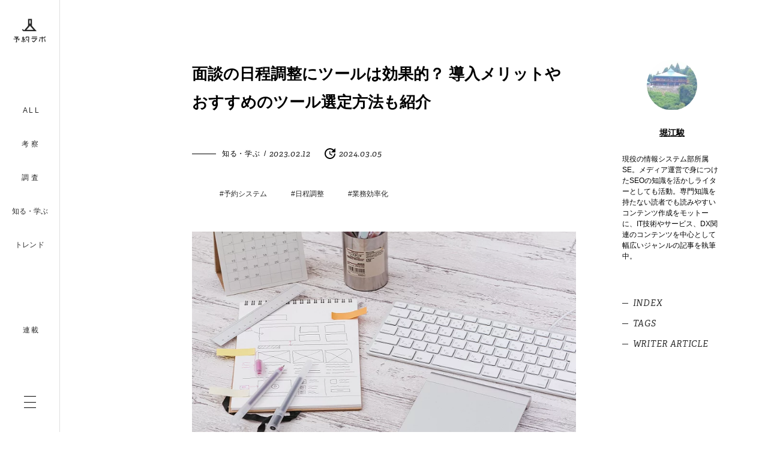

--- FILE ---
content_type: text/html; charset=UTF-8
request_url: https://yoyakulab.net/investigation/schedule_adjustment-tool/
body_size: 23906
content:

<!DOCTYPE html>

<head>
  <html lang="ja">

  <head>
    <!-- Google Tag Manager -->
    <script>
      (function(w, d, s, l, i) {
        w[l] = w[l] || [];
        w[l].push({
          'gtm.start': new Date().getTime(),
          event: 'gtm.js'
        });
        var f = d.getElementsByTagName(s)[0],
          j = d.createElement(s),
          dl = l != 'dataLayer' ? '&l=' + l : '';
        j.async = true;
        j.src =
          'https://www.googletagmanager.com/gtm.js?id=' + i + dl;
        f.parentNode.insertBefore(j, f);
      })(window, document, 'script', 'dataLayer', 'GTM-TG9TGP');
    </script>
    <!-- End Google Tag Manager -->
    <script src="//j.wovn.io/1" data-wovnio="key=LDYZA" async></script>
    <meta charset="UTF-8">
    <meta name="viewport" content="width=device-width, initial-scale=1.0, maximum-scale=1.0, user-scalable=no" />
    <link rel="icon" href="https://yoyakulab.net/wp-content/themes/yoyakulab/img/favicon.ico">
    
    <link rel="stylesheet" href="https://use.typekit.net/oud7aup.css">
    <link rel="stylesheet" href="https://yoyakulab.net/wp-content/themes/yoyakulab/css/foundation/reset.css">
    <link rel="stylesheet" href="https://yoyakulab.net/wp-content/themes/yoyakulab/css/foundation/main.css">
    <link rel="stylesheet" href="https://yoyakulab.net/wp-content/themes/yoyakulab/css/object/utility/color.css">
    <link rel="stylesheet" href="https://yoyakulab.net/wp-content/themes/yoyakulab/css/object/utility/width.css">
    <link rel="stylesheet" href="https://yoyakulab.net/wp-content/themes/yoyakulab/css/object/utility/margin.css">
    <link rel="stylesheet" href="https://yoyakulab.net/wp-content/themes/yoyakulab/css/layout/header.css">
    <link rel="stylesheet" href="https://yoyakulab.net/wp-content/themes/yoyakulab/css/layout/footer.css">
    <link rel="stylesheet" href="https://yoyakulab.net/wp-content/themes/yoyakulab/css/object/component/button.css">
    <link rel="stylesheet" href="https://yoyakulab.net/wp-content/themes/yoyakulab/css/object/project/container.css">
    <link rel="stylesheet" href="https://yoyakulab.net/wp-content/themes/yoyakulab/css/object/project/interview-list.css">
    <link rel="stylesheet" href="https://yoyakulab.net/wp-content/themes/yoyakulab/css/object/project/information.css">
    <link rel="stylesheet" href="https://yoyakulab.net/wp-content/themes/yoyakulab/css/object/project/pick-up-story.css">
    <link rel="stylesheet" href="https://yoyakulab.net/wp-content/themes/yoyakulab/css/object/project/form.css">
    <link rel="stylesheet" href="https://yoyakulab.net/wp-content/themes/yoyakulab/css/object/project/product-information.css">
    <link rel="stylesheet" href="https://yoyakulab.net/wp-content/themes/yoyakulab/css/object/project/recommend-article.css">
    <link rel="stylesheet" href="https://yoyakulab.net/wp-content/themes/yoyakulab/css/object/project/article-card.css">
    <link rel="stylesheet" href="https://yoyakulab.net/wp-content/themes/yoyakulab/css/object/project/story-card.css">
    <link rel="stylesheet" href="https://yoyakulab.net/wp-content/themes/yoyakulab/css/object/project/pager.css">
    <link rel="stylesheet" href="https://yoyakulab.net/wp-content/themes/yoyakulab/css/object/project/pager.css">
    <link rel="stylesheet" href="https://yoyakulab.net/wp-content/themes/yoyakulab/css/object/page/front-page.css">
    <link rel="stylesheet" href="https://yoyakulab.net/wp-content/themes/yoyakulab/css/object/page/aboutus.css">
    <link rel="stylesheet" href="https://yoyakulab.net/wp-content/themes/yoyakulab/css/object/page/article.css">
    <link rel="stylesheet" href="https://yoyakulab.net/wp-content/themes/yoyakulab/css/object/page/articles.css">
    <link rel="stylesheet" href="https://yoyakulab.net/wp-content/themes/yoyakulab/css/object/page/author.css">
    <link rel="stylesheet" href="https://yoyakulab.net/wp-content/themes/yoyakulab/css/object/page/404.css">
    <link rel="stylesheet" href="https://yoyakulab.net/wp-content/themes/yoyakulab/css/flickity.min.css">
    <script src="https://code.jquery.com/jquery-3.6.0.slim.min.js" integrity="sha256-u7e5khyithlIdTpu22PHhENmPcRdFiHRjhAuHcs05RI=" crossorigin="anonymous"></script>
    <script src="https://yoyakulab.net/wp-content/themes/yoyakulab/js/flickity.min.js"></script>

    
    <script type="text/javascript" src="https://yoyakulab.net/wp-content/themes/yoyakulab/js/recommend.js"></script>
    <script type="text/javascript" src="https://yoyakulab.net/wp-content/themes/yoyakulab/js/pick-up-story.js"></script>
    <script type="text/javascript" src="https://yoyakulab.net/wp-content/themes/yoyakulab/js/form.js"></script>
        <script src='https://yoyakulab.net/wp-content/themes/yoyakulab/js/page/article.js'></script><script src='https://yoyakulab.net/wp-content/themes/yoyakulab/js/header.js'></script>          
		<!-- All in One SEO 4.9.1 - aioseo.com -->
		<title>面談の日程調整にツールは効果的？ 導入メリットやおすすめのツール選定方法も紹介 | 予約ラボ</title>
	<meta name="description" content="面談の日程調整が毎回億劫だという方は多いのではないでしょうか。複数人と調整が必要であったり、面談の頻度が多かったりすると、日程調整をおこなう手間はさらに大きくなります。日々の手間を削減するために、ツールを活用して日程調整を効率化しましょう。" />
	<meta name="robots" content="max-image-preview:large" />
	<meta name="author" content="堀江駿"/>
	<link rel="canonical" href="https://yoyakulab.net/investigation/schedule_adjustment-tool/" />
	<meta name="generator" content="All in One SEO (AIOSEO) 4.9.1" />
		<meta property="og:locale" content="ja_JP" />
		<meta property="og:site_name" content="予約ラボ｜日本で唯一の「予約」研究機関" />
		<meta property="og:type" content="article" />
		<meta property="og:title" content="面談の日程調整にツールは効果的？ 導入メリットやおすすめのツール選定方法も紹介" />
		<meta property="og:description" content="社内外など、さまざまなシーンやタイミングで面談をおこなっている企業は多いと思われます。面談の日程調整は双方のスケジュールを合わせる必要があり、意外に手間のかかる作業です。今回は、面談をはじめとした日程調整にツールを利用するメリットやおすすめのツール選定方法をご紹介します。" />
		<meta property="og:url" content="https://yoyakulab.net/investigation/schedule_adjustment-tool/" />
		<meta property="fb:admins" content="1435147523430062" />
		<meta property="og:image" content="https://yoyakulab.net/wp-content/uploads/2023/02/schedule_adjustment-tool01.png" />
		<meta property="og:image:secure_url" content="https://yoyakulab.net/wp-content/uploads/2023/02/schedule_adjustment-tool01.png" />
		<meta property="og:image:width" content="800" />
		<meta property="og:image:height" content="420" />
		<meta property="article:published_time" content="2023-02-12T02:00:44+00:00" />
		<meta property="article:modified_time" content="2024-03-05T04:47:15+00:00" />
		<meta name="twitter:card" content="summary_large_image" />
		<meta name="twitter:title" content="面談の日程調整にツールは効果的？ 導入メリットやおすすめのツール選定方法も紹介" />
		<meta name="twitter:description" content="社内外を問わず面談の日程調整は双方のスケジュールを合わせる必要があり、意外に手間のかかる作業です。今回は、面談などの日程調整にツールを利用するメリットやおすすめのツール選定方法をご紹介します。" />
		<meta name="twitter:image" content="https://yoyakulab.net/wp-content/uploads/2023/02/schedule_adjustment-tool01.png" />
		<script type="application/ld+json" class="aioseo-schema">
			{"@context":"https:\/\/schema.org","@graph":[{"@type":"Article","@id":"https:\/\/yoyakulab.net\/investigation\/schedule_adjustment-tool\/#article","name":"\u9762\u8ac7\u306e\u65e5\u7a0b\u8abf\u6574\u306b\u30c4\u30fc\u30eb\u306f\u52b9\u679c\u7684\uff1f \u5c0e\u5165\u30e1\u30ea\u30c3\u30c8\u3084\u304a\u3059\u3059\u3081\u306e\u30c4\u30fc\u30eb\u9078\u5b9a\u65b9\u6cd5\u3082\u7d39\u4ecb | \u4e88\u7d04\u30e9\u30dc","headline":"\u9762\u8ac7\u306e\u65e5\u7a0b\u8abf\u6574\u306b\u30c4\u30fc\u30eb\u306f\u52b9\u679c\u7684\uff1f \u5c0e\u5165\u30e1\u30ea\u30c3\u30c8\u3084\u304a\u3059\u3059\u3081\u306e\u30c4\u30fc\u30eb\u9078\u5b9a\u65b9\u6cd5\u3082\u7d39\u4ecb","author":{"@id":"https:\/\/yoyakulab.net\/member\/horie\/#author"},"publisher":{"@id":"https:\/\/yoyakulab.net\/#organization"},"image":{"@type":"ImageObject","url":"https:\/\/yoyakulab.net\/wp-content\/uploads\/2023\/02\/schedule_adjustment-tool01.png","width":800,"height":420,"caption":"\u30ab\u30ec\u30f3\u30c0\u30fc\u3068\u30ce\u30fc\u30c8\u3068\u30ad\u30fc\u30dc\u30fc\u30c9"},"datePublished":"2023-02-12T11:00:44+09:00","dateModified":"2024-03-05T13:47:15+09:00","inLanguage":"ja","mainEntityOfPage":{"@id":"https:\/\/yoyakulab.net\/investigation\/schedule_adjustment-tool\/#webpage"},"isPartOf":{"@id":"https:\/\/yoyakulab.net\/investigation\/schedule_adjustment-tool\/#webpage"},"articleSection":"\u77e5\u308b\u30fb\u5b66\u3076, \u4e88\u7d04\u30b7\u30b9\u30c6\u30e0, \u65e5\u7a0b\u8abf\u6574, \u696d\u52d9\u52b9\u7387\u5316"},{"@type":"BreadcrumbList","@id":"https:\/\/yoyakulab.net\/investigation\/schedule_adjustment-tool\/#breadcrumblist","itemListElement":[{"@type":"ListItem","@id":"https:\/\/yoyakulab.net#listItem","position":1,"name":"Home","item":"https:\/\/yoyakulab.net","nextItem":{"@type":"ListItem","@id":"https:\/\/yoyakulab.net\/investigation\/#listItem","name":"\u77e5\u308b\u30fb\u5b66\u3076"}},{"@type":"ListItem","@id":"https:\/\/yoyakulab.net\/investigation\/#listItem","position":2,"name":"\u77e5\u308b\u30fb\u5b66\u3076","item":"https:\/\/yoyakulab.net\/investigation\/","nextItem":{"@type":"ListItem","@id":"https:\/\/yoyakulab.net\/investigation\/schedule_adjustment-tool\/#listItem","name":"\u9762\u8ac7\u306e\u65e5\u7a0b\u8abf\u6574\u306b\u30c4\u30fc\u30eb\u306f\u52b9\u679c\u7684\uff1f \u5c0e\u5165\u30e1\u30ea\u30c3\u30c8\u3084\u304a\u3059\u3059\u3081\u306e\u30c4\u30fc\u30eb\u9078\u5b9a\u65b9\u6cd5\u3082\u7d39\u4ecb"},"previousItem":{"@type":"ListItem","@id":"https:\/\/yoyakulab.net#listItem","name":"Home"}},{"@type":"ListItem","@id":"https:\/\/yoyakulab.net\/investigation\/schedule_adjustment-tool\/#listItem","position":3,"name":"\u9762\u8ac7\u306e\u65e5\u7a0b\u8abf\u6574\u306b\u30c4\u30fc\u30eb\u306f\u52b9\u679c\u7684\uff1f \u5c0e\u5165\u30e1\u30ea\u30c3\u30c8\u3084\u304a\u3059\u3059\u3081\u306e\u30c4\u30fc\u30eb\u9078\u5b9a\u65b9\u6cd5\u3082\u7d39\u4ecb","previousItem":{"@type":"ListItem","@id":"https:\/\/yoyakulab.net\/investigation\/#listItem","name":"\u77e5\u308b\u30fb\u5b66\u3076"}}]},{"@type":"Organization","@id":"https:\/\/yoyakulab.net\/#organization","name":"\u4e88\u7d04\u30e9\u30dc","description":"\u300c\u4e88\u7d04\u300d\u3092\u8d77\u70b9\u306b\u300c\u4fa1\u5024\u300d\u3092\u751f\u307f\u51fa\u3059\u3002\u65e5\u672c\u3067\u552f\u4e00\u306e\u4e88\u7d04\u7814\u7a76\u6a5f\u95a2","url":"https:\/\/yoyakulab.net\/"},{"@type":"Person","@id":"https:\/\/yoyakulab.net\/member\/horie\/#author","url":"https:\/\/yoyakulab.net\/member\/horie\/","name":"\u5800\u6c5f\u99ff","image":{"@type":"ImageObject","@id":"https:\/\/yoyakulab.net\/investigation\/schedule_adjustment-tool\/#authorImage","url":"https:\/\/yoyakulab.net\/wp-content\/uploads\/2022\/08\/\u5800\u6c5f\u99ff-150x150.jpg","width":96,"height":96,"caption":"\u5800\u6c5f\u99ff"}},{"@type":"WebPage","@id":"https:\/\/yoyakulab.net\/investigation\/schedule_adjustment-tool\/#webpage","url":"https:\/\/yoyakulab.net\/investigation\/schedule_adjustment-tool\/","name":"\u9762\u8ac7\u306e\u65e5\u7a0b\u8abf\u6574\u306b\u30c4\u30fc\u30eb\u306f\u52b9\u679c\u7684\uff1f \u5c0e\u5165\u30e1\u30ea\u30c3\u30c8\u3084\u304a\u3059\u3059\u3081\u306e\u30c4\u30fc\u30eb\u9078\u5b9a\u65b9\u6cd5\u3082\u7d39\u4ecb | \u4e88\u7d04\u30e9\u30dc","description":"\u9762\u8ac7\u306e\u65e5\u7a0b\u8abf\u6574\u304c\u6bce\u56de\u5104\u52ab\u3060\u3068\u3044\u3046\u65b9\u306f\u591a\u3044\u306e\u3067\u306f\u306a\u3044\u3067\u3057\u3087\u3046\u304b\u3002\u8907\u6570\u4eba\u3068\u8abf\u6574\u304c\u5fc5\u8981\u3067\u3042\u3063\u305f\u308a\u3001\u9762\u8ac7\u306e\u983b\u5ea6\u304c\u591a\u304b\u3063\u305f\u308a\u3059\u308b\u3068\u3001\u65e5\u7a0b\u8abf\u6574\u3092\u304a\u3053\u306a\u3046\u624b\u9593\u306f\u3055\u3089\u306b\u5927\u304d\u304f\u306a\u308a\u307e\u3059\u3002\u65e5\u3005\u306e\u624b\u9593\u3092\u524a\u6e1b\u3059\u308b\u305f\u3081\u306b\u3001\u30c4\u30fc\u30eb\u3092\u6d3b\u7528\u3057\u3066\u65e5\u7a0b\u8abf\u6574\u3092\u52b9\u7387\u5316\u3057\u307e\u3057\u3087\u3046\u3002","inLanguage":"ja","isPartOf":{"@id":"https:\/\/yoyakulab.net\/#website"},"breadcrumb":{"@id":"https:\/\/yoyakulab.net\/investigation\/schedule_adjustment-tool\/#breadcrumblist"},"author":{"@id":"https:\/\/yoyakulab.net\/member\/horie\/#author"},"creator":{"@id":"https:\/\/yoyakulab.net\/member\/horie\/#author"},"image":{"@type":"ImageObject","url":"https:\/\/yoyakulab.net\/wp-content\/uploads\/2023\/02\/schedule_adjustment-tool01.png","@id":"https:\/\/yoyakulab.net\/investigation\/schedule_adjustment-tool\/#mainImage","width":800,"height":420,"caption":"\u30ab\u30ec\u30f3\u30c0\u30fc\u3068\u30ce\u30fc\u30c8\u3068\u30ad\u30fc\u30dc\u30fc\u30c9"},"primaryImageOfPage":{"@id":"https:\/\/yoyakulab.net\/investigation\/schedule_adjustment-tool\/#mainImage"},"datePublished":"2023-02-12T11:00:44+09:00","dateModified":"2024-03-05T13:47:15+09:00"},{"@type":"WebSite","@id":"https:\/\/yoyakulab.net\/#website","url":"https:\/\/yoyakulab.net\/","name":"\u4e88\u7d04\u30e9\u30dc","description":"\u300c\u4e88\u7d04\u300d\u3092\u8d77\u70b9\u306b\u300c\u4fa1\u5024\u300d\u3092\u751f\u307f\u51fa\u3059\u3002\u65e5\u672c\u3067\u552f\u4e00\u306e\u4e88\u7d04\u7814\u7a76\u6a5f\u95a2","inLanguage":"ja","publisher":{"@id":"https:\/\/yoyakulab.net\/#organization"}}]}
		</script>
		<!-- All in One SEO -->

<link rel="alternate" type="application/rss+xml" title="予約ラボ &raquo; 面談の日程調整にツールは効果的？ 導入メリットやおすすめのツール選定方法も紹介 のコメントのフィード" href="https://yoyakulab.net/investigation/schedule_adjustment-tool/feed/" />
<link rel='stylesheet' id='wpfp-css' href='https://yoyakulab.net/wp-content/plugins/wp-favorite-posts/wpfp.css' type='text/css' />
<link rel='stylesheet' id='wp-block-library-css' href='https://yoyakulab.net/wp-includes/css/dist/block-library/style.min.css?ver=6.1.1' type='text/css' media='all' />
<link rel='stylesheet' id='aioseo/css/src/vue/standalone/blocks/table-of-contents/global.scss-css' href='https://yoyakulab.net/wp-content/plugins/all-in-one-seo-pack/dist/Lite/assets/css/table-of-contents/global.e90f6d47.css?ver=4.9.1' type='text/css' media='all' />
<link rel='stylesheet' id='classic-theme-styles-css' href='https://yoyakulab.net/wp-includes/css/classic-themes.min.css?ver=1' type='text/css' media='all' />
<style id='global-styles-inline-css' type='text/css'>
body{--wp--preset--color--black: #000000;--wp--preset--color--cyan-bluish-gray: #abb8c3;--wp--preset--color--white: #ffffff;--wp--preset--color--pale-pink: #f78da7;--wp--preset--color--vivid-red: #cf2e2e;--wp--preset--color--luminous-vivid-orange: #ff6900;--wp--preset--color--luminous-vivid-amber: #fcb900;--wp--preset--color--light-green-cyan: #7bdcb5;--wp--preset--color--vivid-green-cyan: #00d084;--wp--preset--color--pale-cyan-blue: #8ed1fc;--wp--preset--color--vivid-cyan-blue: #0693e3;--wp--preset--color--vivid-purple: #9b51e0;--wp--preset--gradient--vivid-cyan-blue-to-vivid-purple: linear-gradient(135deg,rgba(6,147,227,1) 0%,rgb(155,81,224) 100%);--wp--preset--gradient--light-green-cyan-to-vivid-green-cyan: linear-gradient(135deg,rgb(122,220,180) 0%,rgb(0,208,130) 100%);--wp--preset--gradient--luminous-vivid-amber-to-luminous-vivid-orange: linear-gradient(135deg,rgba(252,185,0,1) 0%,rgba(255,105,0,1) 100%);--wp--preset--gradient--luminous-vivid-orange-to-vivid-red: linear-gradient(135deg,rgba(255,105,0,1) 0%,rgb(207,46,46) 100%);--wp--preset--gradient--very-light-gray-to-cyan-bluish-gray: linear-gradient(135deg,rgb(238,238,238) 0%,rgb(169,184,195) 100%);--wp--preset--gradient--cool-to-warm-spectrum: linear-gradient(135deg,rgb(74,234,220) 0%,rgb(151,120,209) 20%,rgb(207,42,186) 40%,rgb(238,44,130) 60%,rgb(251,105,98) 80%,rgb(254,248,76) 100%);--wp--preset--gradient--blush-light-purple: linear-gradient(135deg,rgb(255,206,236) 0%,rgb(152,150,240) 100%);--wp--preset--gradient--blush-bordeaux: linear-gradient(135deg,rgb(254,205,165) 0%,rgb(254,45,45) 50%,rgb(107,0,62) 100%);--wp--preset--gradient--luminous-dusk: linear-gradient(135deg,rgb(255,203,112) 0%,rgb(199,81,192) 50%,rgb(65,88,208) 100%);--wp--preset--gradient--pale-ocean: linear-gradient(135deg,rgb(255,245,203) 0%,rgb(182,227,212) 50%,rgb(51,167,181) 100%);--wp--preset--gradient--electric-grass: linear-gradient(135deg,rgb(202,248,128) 0%,rgb(113,206,126) 100%);--wp--preset--gradient--midnight: linear-gradient(135deg,rgb(2,3,129) 0%,rgb(40,116,252) 100%);--wp--preset--duotone--dark-grayscale: url('#wp-duotone-dark-grayscale');--wp--preset--duotone--grayscale: url('#wp-duotone-grayscale');--wp--preset--duotone--purple-yellow: url('#wp-duotone-purple-yellow');--wp--preset--duotone--blue-red: url('#wp-duotone-blue-red');--wp--preset--duotone--midnight: url('#wp-duotone-midnight');--wp--preset--duotone--magenta-yellow: url('#wp-duotone-magenta-yellow');--wp--preset--duotone--purple-green: url('#wp-duotone-purple-green');--wp--preset--duotone--blue-orange: url('#wp-duotone-blue-orange');--wp--preset--font-size--small: 13px;--wp--preset--font-size--medium: 20px;--wp--preset--font-size--large: 36px;--wp--preset--font-size--x-large: 42px;--wp--preset--spacing--20: 0.44rem;--wp--preset--spacing--30: 0.67rem;--wp--preset--spacing--40: 1rem;--wp--preset--spacing--50: 1.5rem;--wp--preset--spacing--60: 2.25rem;--wp--preset--spacing--70: 3.38rem;--wp--preset--spacing--80: 5.06rem;}:where(.is-layout-flex){gap: 0.5em;}body .is-layout-flow > .alignleft{float: left;margin-inline-start: 0;margin-inline-end: 2em;}body .is-layout-flow > .alignright{float: right;margin-inline-start: 2em;margin-inline-end: 0;}body .is-layout-flow > .aligncenter{margin-left: auto !important;margin-right: auto !important;}body .is-layout-constrained > .alignleft{float: left;margin-inline-start: 0;margin-inline-end: 2em;}body .is-layout-constrained > .alignright{float: right;margin-inline-start: 2em;margin-inline-end: 0;}body .is-layout-constrained > .aligncenter{margin-left: auto !important;margin-right: auto !important;}body .is-layout-constrained > :where(:not(.alignleft):not(.alignright):not(.alignfull)){max-width: var(--wp--style--global--content-size);margin-left: auto !important;margin-right: auto !important;}body .is-layout-constrained > .alignwide{max-width: var(--wp--style--global--wide-size);}body .is-layout-flex{display: flex;}body .is-layout-flex{flex-wrap: wrap;align-items: center;}body .is-layout-flex > *{margin: 0;}:where(.wp-block-columns.is-layout-flex){gap: 2em;}.has-black-color{color: var(--wp--preset--color--black) !important;}.has-cyan-bluish-gray-color{color: var(--wp--preset--color--cyan-bluish-gray) !important;}.has-white-color{color: var(--wp--preset--color--white) !important;}.has-pale-pink-color{color: var(--wp--preset--color--pale-pink) !important;}.has-vivid-red-color{color: var(--wp--preset--color--vivid-red) !important;}.has-luminous-vivid-orange-color{color: var(--wp--preset--color--luminous-vivid-orange) !important;}.has-luminous-vivid-amber-color{color: var(--wp--preset--color--luminous-vivid-amber) !important;}.has-light-green-cyan-color{color: var(--wp--preset--color--light-green-cyan) !important;}.has-vivid-green-cyan-color{color: var(--wp--preset--color--vivid-green-cyan) !important;}.has-pale-cyan-blue-color{color: var(--wp--preset--color--pale-cyan-blue) !important;}.has-vivid-cyan-blue-color{color: var(--wp--preset--color--vivid-cyan-blue) !important;}.has-vivid-purple-color{color: var(--wp--preset--color--vivid-purple) !important;}.has-black-background-color{background-color: var(--wp--preset--color--black) !important;}.has-cyan-bluish-gray-background-color{background-color: var(--wp--preset--color--cyan-bluish-gray) !important;}.has-white-background-color{background-color: var(--wp--preset--color--white) !important;}.has-pale-pink-background-color{background-color: var(--wp--preset--color--pale-pink) !important;}.has-vivid-red-background-color{background-color: var(--wp--preset--color--vivid-red) !important;}.has-luminous-vivid-orange-background-color{background-color: var(--wp--preset--color--luminous-vivid-orange) !important;}.has-luminous-vivid-amber-background-color{background-color: var(--wp--preset--color--luminous-vivid-amber) !important;}.has-light-green-cyan-background-color{background-color: var(--wp--preset--color--light-green-cyan) !important;}.has-vivid-green-cyan-background-color{background-color: var(--wp--preset--color--vivid-green-cyan) !important;}.has-pale-cyan-blue-background-color{background-color: var(--wp--preset--color--pale-cyan-blue) !important;}.has-vivid-cyan-blue-background-color{background-color: var(--wp--preset--color--vivid-cyan-blue) !important;}.has-vivid-purple-background-color{background-color: var(--wp--preset--color--vivid-purple) !important;}.has-black-border-color{border-color: var(--wp--preset--color--black) !important;}.has-cyan-bluish-gray-border-color{border-color: var(--wp--preset--color--cyan-bluish-gray) !important;}.has-white-border-color{border-color: var(--wp--preset--color--white) !important;}.has-pale-pink-border-color{border-color: var(--wp--preset--color--pale-pink) !important;}.has-vivid-red-border-color{border-color: var(--wp--preset--color--vivid-red) !important;}.has-luminous-vivid-orange-border-color{border-color: var(--wp--preset--color--luminous-vivid-orange) !important;}.has-luminous-vivid-amber-border-color{border-color: var(--wp--preset--color--luminous-vivid-amber) !important;}.has-light-green-cyan-border-color{border-color: var(--wp--preset--color--light-green-cyan) !important;}.has-vivid-green-cyan-border-color{border-color: var(--wp--preset--color--vivid-green-cyan) !important;}.has-pale-cyan-blue-border-color{border-color: var(--wp--preset--color--pale-cyan-blue) !important;}.has-vivid-cyan-blue-border-color{border-color: var(--wp--preset--color--vivid-cyan-blue) !important;}.has-vivid-purple-border-color{border-color: var(--wp--preset--color--vivid-purple) !important;}.has-vivid-cyan-blue-to-vivid-purple-gradient-background{background: var(--wp--preset--gradient--vivid-cyan-blue-to-vivid-purple) !important;}.has-light-green-cyan-to-vivid-green-cyan-gradient-background{background: var(--wp--preset--gradient--light-green-cyan-to-vivid-green-cyan) !important;}.has-luminous-vivid-amber-to-luminous-vivid-orange-gradient-background{background: var(--wp--preset--gradient--luminous-vivid-amber-to-luminous-vivid-orange) !important;}.has-luminous-vivid-orange-to-vivid-red-gradient-background{background: var(--wp--preset--gradient--luminous-vivid-orange-to-vivid-red) !important;}.has-very-light-gray-to-cyan-bluish-gray-gradient-background{background: var(--wp--preset--gradient--very-light-gray-to-cyan-bluish-gray) !important;}.has-cool-to-warm-spectrum-gradient-background{background: var(--wp--preset--gradient--cool-to-warm-spectrum) !important;}.has-blush-light-purple-gradient-background{background: var(--wp--preset--gradient--blush-light-purple) !important;}.has-blush-bordeaux-gradient-background{background: var(--wp--preset--gradient--blush-bordeaux) !important;}.has-luminous-dusk-gradient-background{background: var(--wp--preset--gradient--luminous-dusk) !important;}.has-pale-ocean-gradient-background{background: var(--wp--preset--gradient--pale-ocean) !important;}.has-electric-grass-gradient-background{background: var(--wp--preset--gradient--electric-grass) !important;}.has-midnight-gradient-background{background: var(--wp--preset--gradient--midnight) !important;}.has-small-font-size{font-size: var(--wp--preset--font-size--small) !important;}.has-medium-font-size{font-size: var(--wp--preset--font-size--medium) !important;}.has-large-font-size{font-size: var(--wp--preset--font-size--large) !important;}.has-x-large-font-size{font-size: var(--wp--preset--font-size--x-large) !important;}
.wp-block-navigation a:where(:not(.wp-element-button)){color: inherit;}
:where(.wp-block-columns.is-layout-flex){gap: 2em;}
.wp-block-pullquote{font-size: 1.5em;line-height: 1.6;}
</style>
<link rel='stylesheet' id='ppress-frontend-css' href='https://yoyakulab.net/wp-content/plugins/wp-user-avatar/assets/css/frontend.min.css?ver=4.16.7' type='text/css' media='all' />
<link rel='stylesheet' id='ppress-flatpickr-css' href='https://yoyakulab.net/wp-content/plugins/wp-user-avatar/assets/flatpickr/flatpickr.min.css?ver=4.16.7' type='text/css' media='all' />
<link rel='stylesheet' id='ppress-select2-css' href='https://yoyakulab.net/wp-content/plugins/wp-user-avatar/assets/select2/select2.min.css?ver=6.1.1' type='text/css' media='all' />
<link rel='stylesheet' id='taxopress-frontend-css-css' href='https://yoyakulab.net/wp-content/plugins/simple-tags/assets/frontend/css/frontend.css?ver=3.40.1' type='text/css' media='all' />
<link rel='stylesheet' id='wp-pagenavi-css' href='https://yoyakulab.net/wp-content/plugins/wp-pagenavi/pagenavi-css.css?ver=2.70' type='text/css' media='all' />
<script>document.createElement( "picture" );if(!window.HTMLPictureElement && document.addEventListener) {window.addEventListener("DOMContentLoaded", function() {var s = document.createElement("script");s.src = "https://yoyakulab.net/wp-content/plugins/webp-express/js/picturefill.min.js";document.body.appendChild(s);});}</script><style type="text/css">a.st_tag, a.internal_tag, .st_tag, .internal_tag { text-decoration: underline !important; }</style>        <!--OGP-->
    <meta property='og:locale' content='ja_JP'>
    <meta property='fb:app_id' content='670274613108560'>
    <meta property='og:site_name' content='予約ラボ'>
    <meta property="og:title" content="面談の日程調整にツールは効果的？ 導入メリットやおすすめのツール選定方法も紹介">
<meta property="og:description" content="社外の顧客との面談、査定時期における考課面談、定期的なチームメンバーとの面談など、さまざまなタイミングで面談をおこなっている企業は多いでしょう。面談の実施において、まず手間がかかるのが日程調整です。お">
<meta property="og:url" content="https://yoyakulab.net/investigation/schedule_adjustment-tool/">
<meta property="og:type" content="article">
<meta property="og:image" content="https://yoyakulab.net/wp-content/uploads/2023/02/schedule_adjustment-tool01.png">
    <script type="text/javascript">
      (function() {
        var t, e, n, r, a;
        for (t = function() {
            var t;
            return t = [],
              function() {
                var e, n, r, a;
                for (n = ["init", "start", "stop", "user", "track", "action", "event", "goal", "chat", "buy", "page", "view", "admin", "group", "alias", "ready", "link", "form", "click", "submit", "cmd", "emit", "on", "send", "css", "js", "style", "option", "get", "set", "collection"], e = function(e) {
                    return function() {
                      return t.push([e].concat(Array.prototype.slice.call(arguments, 0)))
                    }
                  }, r = 0, a = []; r < n.length;) t[n[r]] = e(n[r]), a.push(r++);
                return a
              }(), t.init = function(e, n) {
                var r, a;
                return t.api_key = e, t.options = n || {}, a = document.createElement("script"), a.type = "text/javascript", a.async = !0, a.charset = "utf-8", a.src = t.options.tracker_url || "https://static.karte.io/libs/tracker.js", r = document.getElementsByTagName("script")[0], r.parentNode.insertBefore(a, r)
              }, t
          }, r = window.karte_tracker_names || ["tracker"], e = 0, n = r.length; n > e; e++) a = r[e], window[a] || (window[a] = t());
        tracker.init("efd18e7b7ddee0c5c7787bab682f4ce6")
      }).call(this);
    </script>
  </head>

<body class="post-template-default single single-post postid-45209 single-format-standard" id="schedule_adjustment-tool">
  <!-- Google Tag Manager (noscript) -->
  <noscript><iframe src="https://www.googletagmanager.com/ns.html?id=GTM-TG9TGP" height="0" width="0" style="display:none;visibility:hidden"></iframe></noscript>
  <!-- End Google Tag Manager (noscript) -->

  <!-- Facebook -->
  <div id="fb-root"></div>
  <script>
    (function(d, s, id) {
      var js, fjs = d.getElementsByTagName(s)[0];
      if (d.getElementById(id)) return;
      js = d.createElement(s);
      js.id = id;
      js.src = "//connect.facebook.net/ja_JP/sdk.js#xfbml=1&version=v2.5";
      fjs.parentNode.insertBefore(js, fjs);
    }(document, 'script', 'facebook-jssdk'));
  </script>
  <!-- Facebook -->
  <header class="l-header js-header" data-content="">
    <div class="l-header__left">
      <div class="l-header__open-icon">
        <svg height="21" viewBox="0 0 5 21" width="5" xmlns="http://www.w3.org/2000/svg">
          <g fill="none" stroke="#292929">
            <path d="m0 .5h5" />
            <path d="m0 10.5h5" />
            <path d="m0 20.5h5" />
          </g>
        </svg>
      </div>
              <div>
          <a href="https://yoyakulab.net">
            <svg alt="予約ラボ 「予約」を起点に、価値を生み出す。" class="pc" xmlns="http://www.w3.org/2000/svg" width="54.841" height="40.229" viewBox="0 0 54.841 40.229">
              <path d="M-1957.733-38.912l.424-8.273h-3l-.458,2.175h-1.329l.748-3.414h5.409l-.494,9.511Zm-8.294,0v-3.783h-1.8l1.205-1.984-1.468-.812,1.772-2.933h1.44l-1.523,2.534.374.212.789-1.3h1.495l-1.869,3.108h1.108l-.139-.9h1.273l.361,2.372h-1.274l-.041-.3h-.443v3.783Zm-12.3,0v-1.155h.768v-3.45h1.366v4.6Zm28.958-.076h0l.012-.013-.013.013-1.67-1.67.933-.933,1.6,1.6,3.73-4.378h-7.374v-1.2h10.062l-1.4,1.646-4.208,4.938Zm14.368-.1v-6.546h-3.759v-1.235H-1935v-1.552h1.34v1.552h3.85v1.235h-3.85v6.546Zm-28.731-.257.34-2.45h1.3l-.353,2.45Zm-4.954-.023.347-2.4h1.26l-.333,2.4Zm38.645-.483-.88-4.114h1.328l.894,4.114Zm-9.872-.079,1-4.035h1.328l-1,4.035Zm-19.868-1.741-1.122-2.454.041-.025h1.357l1.136,2.479Zm-14.606-.364.77-1.706H-1982V-44.9h4.753l-2.148-1.827h1.921l.854.733.882-1.166h-5.052v-1.154h7.528l-2.376,3.149.3.265h3.7l-1.3,2.86Zm44.975-5.144-.315-1.241h1.13l.3,1.241Zm-1.458,0-.3-1.241h1.13l.3,1.241Zm-20.5,0V-48.42h8.49v1.236Zm4.594-10.213h-18.791l.03-.035-.035.035-2.286-2.286,1.277-1.277,2.187,2.187.5-.594.3-.348,5.7-6.69V-78.02h6.491v11.5l7.922,9.118Zm-13.584-2.318h11.57l-5.841-6.723Zm4.744-10.478h1.935V-75.7h-1.935Z" transform="translate(1982.5 78.52)" fill="#292929" stroke="rgba(0,0,0,0)" stroke-miterlimit="10" stroke-width="1" />
            </svg>
            <svg class="sp" height="21.972" viewBox="0 0 122.093 21.972" width="122.093" xmlns="http://www.w3.org/2000/svg">
              <g fill="#636464">
                <path d="m1520.1 809.289 7.593-8.912h-12.2v-1.985h16.655l-9.291 10.9z" transform="translate(-1432.891 -787.44)" />
                <path d="m83.9 6.237h14.052v2.045h-14.052z" />
                <path d="m1763.944 837.624 1.653-6.678h2.2l-1.653 6.678z" transform="translate(-1661.08 -817.34)" />
                <path d="m1802.145 745.152h-6.373v10.833h-2.219v-10.833h-6.221v-2.045h6.221v-2.567h2.219v2.567h6.373z" transform="translate(-1682.56 -734.308)" />
                <path d="m1946.406 830.946h2.2l1.479 6.809h-2.219z" transform="translate(-1828.66 -817.34)" />
                <path d="m1943.661 742.594h-1.871l-.5-2.054h1.871z" transform="translate(-1823.961 -734.308)" />
                <path d="m1972.995 742.594h-1.849l-.522-2.054h1.87z" transform="translate(-1850.902 -734.308)" />
                <path d="m1197.908 746.592h2.108l.6 3.925h-2.116l-.069-.5h-.733v6.259h-2.086v-6.259h-2.979l1.994-3.284-2.429-1.343 2.933-4.854h2.384l-2.515 4.197.619.351 1.306-2.148h2.475l-3.094 5.143h1.833z" transform="translate(-1135.972 -734.308)" />
                <path d="m1180.138 879.422.573-3.979h2.086l-.55 3.979z" transform="translate(-1124.893 -858.207)" />
                <path d="m1324.068 740.54-.817 15.74h-2.151l.7-13.691h-4.962l-.758 3.6h-2.2l1.238-5.649h8.953z" transform="translate(-1247.723 -734.308)" />
                <path d="m1338.11 827.178h2.246l1.879 4.105h-2.335l-1.856-4.063z" transform="translate(-1269.917 -813.879)" />
                <path d="m1283.365 874.972-.584 4.056h-2.126l.561-4.056z" transform="translate(-1217.212 -857.774)" />
              </g>
              <path d="m1572.075 809.289 9.285-10.9h2.754l-9.286 10.9z" fill="#070203" transform="translate(-1484.861 -787.44)" />
              <path d="m921.02 748.454h6.123l-2.143 4.735h-2.4l1.272-2.825h-13.872v-1.91h7.866l-3.556-3.024h3.179l1.413 1.213 1.46-1.93h-8.362v-1.913h12.458l-3.933 5.212zm-3.674 8v-5.709h2.261v7.619h-3.532v-1.91z" fill="#636464" transform="translate(-876.787 -736.388)" />
              <path d="m0 0h2.185v3.911h-2.185z" fill="#070203" transform="matrix(.707 -.707 .707 .707 84.442 19.083)" />
              <path d="m548.262 904.929v-1.492l.826-.969h19.012l2.1 2.462z" fill="#636464" transform="translate(-544.557 -883.027)" />
              <path d="m10.584 0h2.417v12.335h-2.417z" fill="#636464" />
              <path d="m0 0h1.918v3.433h-1.918z" fill="#070203" transform="matrix(.70710678 -.70710678 .70710678 .70710678 0 19.474)" />
              <path d="m15.057 0h2.421v12.335h-2.421z" fill="#636464" />
              <path d="m647.906 779.633-11.8-13.589h-3.5l11.806 13.589z" fill="#636464" transform="translate(-622.016 -757.732)" />
              <path d="m10.584 0h6.859v2.462h-6.859z" fill="#636464" />
              <path d="m532.671 779.633 11.579-13.589h3.434l-11.584 13.589z" fill="#070203" transform="translate(-530.237 -757.732)" />
            </svg>
          </a>
        </div>
      
      <ul class="l-header__link-list">
        <li class="l-header__link-list__item l-header__link-list__item--en">
          <a href="https://yoyakulab.net/all/" class="l-header__link-list__item__link">
            <span>ALL</span>
          </a>
        </li>
        <li class="l-header__link-list__item">
          <a href="https://yoyakulab.net/consideration/" class="l-header__link-list__item__link">
            <span>考察</span>
          </a>
        </li>
        <li class="l-header__link-list__item">
          <a href="https://yoyakulab.net/research/" class="l-header__link-list__item__link">
            <span>調査</span>
          </a>
        </li>
        <li class="l-header__link-list__item">
          <a href="https://yoyakulab.net/investigation/" class="l-header__link-list__item__link" style="letter-spacing: 0">知る・学ぶ</a>
        </li>
        <li class="l-header__link-list__item l-header__link-list__item--kana">
          <a href="https://yoyakulab.net/study/" class="l-header__link-list__item__link">トレンド</a>
        </li>
      </ul>
      <ul class="l-header__link-list">
        <li class="l-header__link-list__item l-header__link-list__item--en">
          <a href="https://yoyakulab.net/story/" class="l-header__link-list__item__link">
            <span>連載</span>
          </a>
        </li>
      </ul>
      <button class="l-header__btn-trigger js-header-btn" id="btn01">
        <span></span>
        <span></span>
        <span></span>
      </button>
    </div>
    <div class="l-header__right">
      <div class="l-header__right__head">
        <p class="l-header__right__head__description">
          “予約”の知見で<br class="pc">サービスの現場を科学する
        </p>
        <p class="l-header__right__head__link-wrapper">
          <a href="https://yoyakulab.net/aboutus" class="l-header__right__head__link hover-link">
            <svg class="l-header__right__head__link__icon" height="17.5" viewBox="0 0 17.5 17.5" width="17.5" xmlns="http://www.w3.org/2000/svg">
              <g fill="#292929" transform="translate(-120.5 -42.5)">
                <path d="m138 60h-17.5v-17.5h17.5zm-16.5-1h15.5v-15.5h-15.5z" />
                <path d="m128.511 52.912v-.864a1.2 1.2 0 0 1 .408-1.031l.564-.516c.539-.5.839-.863.839-1.451a1.118 1.118 0 0 0 -2.23-.036h-1.332a2.234 2.234 0 0 1 2.459-2.219 2.272 2.272 0 0 1 2.5 2.291 3.117 3.117 0 0 1 -1.224 2.243l-.371.359a.961.961 0 0 0 -.384.816v.408zm1.32.852h-1.415v1.415h1.415z" />
              </g>
            </svg>
            予約ラボとは
          </a>
        </p>
      </div>
      <div class="l-header__right__tag-area">
        <div class="l-header__right__tag-list-wrapper">
          <p class="l-header__right__tag-list__title">POPULAR TAGS</p>
          <ul class="l-header__right__tag-list">

            <ul class='wp-tag-cloud' role='list'>
	<li><a href="https://yoyakulab.net/tag/%e4%ba%88%e7%b4%84%e3%82%b7%e3%82%b9%e3%83%86%e3%83%a0/" class="tag-cloud-link tag-link-680 tag-link-position-1" style="font-size: 13px;">予約システム</a></li>
	<li><a href="https://yoyakulab.net/tag/pre-order/" class="tag-cloud-link tag-link-660 tag-link-position-2" style="font-size: 13px;">事前注文</a></li>
	<li><a href="https://yoyakulab.net/tag/survey-report/" class="tag-cloud-link tag-link-373 tag-link-position-3" style="font-size: 13px;">調査レポート</a></li>
	<li><a href="https://yoyakulab.net/tag/%e3%82%ad%e3%83%a3%e3%83%b3%e3%83%9a%e3%83%bc%e3%83%b3/" class="tag-cloud-link tag-link-694 tag-link-position-4" style="font-size: 13px;">キャンペーン</a></li>
	<li><a href="https://yoyakulab.net/tag/reservation-event-calendar/" class="tag-cloud-link tag-link-710 tag-link-position-5" style="font-size: 13px;">予約イベントカレンダー</a></li>
	<li><a href="https://yoyakulab.net/tag/reserve-system/" class="tag-cloud-link tag-link-44 tag-link-position-6" style="font-size: 13px;">予約システム活用</a></li>
	<li><a href="https://yoyakulab.net/tag/business-efficiency/" class="tag-cloud-link tag-link-94 tag-link-position-7" style="font-size: 13px;">業務効率化</a></li>
	<li><a href="https://yoyakulab.net/tag/internet-reserve/" class="tag-cloud-link tag-link-289 tag-link-position-8" style="font-size: 13px;">ネット予約</a></li>
	<li><a href="https://yoyakulab.net/tag/reserve-manage/" class="tag-cloud-link tag-link-307 tag-link-position-9" style="font-size: 13px;">予約管理</a></li>
	<li><a href="https://yoyakulab.net/tag/tourism/" class="tag-cloud-link tag-link-143 tag-link-position-10" style="font-size: 13px;">観光・旅行</a></li>
	<li><a href="https://yoyakulab.net/tag/interview/" class="tag-cloud-link tag-link-269 tag-link-position-11" style="font-size: 13px;">インタビュー</a></li>
	<li><a href="https://yoyakulab.net/tag/%e4%ba%8b%e5%89%8d%e4%ba%88%e7%b4%84/" class="tag-cloud-link tag-link-712 tag-link-position-12" style="font-size: 13px;">事前予約</a></li>
	<li><a href="https://yoyakulab.net/tag/attract-customers/" class="tag-cloud-link tag-link-111 tag-link-position-13" style="font-size: 13px;">集客</a></li>
	<li><a href="https://yoyakulab.net/tag/hotel-stay-reserve/" class="tag-cloud-link tag-link-110 tag-link-position-14" style="font-size: 13px;">ホテル・旅館・宿泊</a></li>
	<li><a href="https://yoyakulab.net/tag/feature-hr/" class="tag-cloud-link tag-link-438 tag-link-position-15" style="font-size: 13px;">人事・総務</a></li>
	<li><a href="https://yoyakulab.net/tag/reserve-cancel/" class="tag-cloud-link tag-link-169 tag-link-position-16" style="font-size: 13px;">予約キャンセル</a></li>
	<li><a href="https://yoyakulab.net/tag/marketing-reserve/" class="tag-cloud-link tag-link-121 tag-link-position-17" style="font-size: 13px;">マーケティングと予約</a></li>
	<li><a href="https://yoyakulab.net/tag/nakatani-column/" class="tag-cloud-link tag-link-674 tag-link-position-18" style="font-size: 13px;">中谷コラム</a></li>
	<li><a href="https://yoyakulab.net/tag/store-consult/" class="tag-cloud-link tag-link-274 tag-link-position-19" style="font-size: 13px;">来店相談</a></li>
	<li><a href="https://yoyakulab.net/tag/factory-tour/" class="tag-cloud-link tag-link-509 tag-link-position-20" style="font-size: 13px;">工場見学</a></li>
	<li><a href="https://yoyakulab.net/tag/%e3%83%9e%e3%83%bc%e3%82%b1%e3%83%86%e3%82%a3%e3%83%b3%e3%82%b0/" class="tag-cloud-link tag-link-670 tag-link-position-21" style="font-size: 13px;">マーケティング</a></li>
	<li><a href="https://yoyakulab.net/tag/%e3%82%a4%e3%83%99%e3%83%b3%e3%83%88/" class="tag-cloud-link tag-link-655 tag-link-position-22" style="font-size: 13px;">イベント</a></li>
	<li><a href="https://yoyakulab.net/tag/activity/" class="tag-cloud-link tag-link-144 tag-link-position-23" style="font-size: 13px;">アクティビティ</a></li>
	<li><a href="https://yoyakulab.net/tag/%e8%b3%bc%e5%85%a5/" class="tag-cloud-link tag-link-665 tag-link-position-24" style="font-size: 13px;">購入</a></li>
</ul>
          </ul>
        </div>
      </div>
      <div class="l-header__search-area">
        <form class="l-header__search-area__form" role="search" method="get" action="https://yoyakulab.net/">
          <label class="l-header__search-area__form__label">
            <input type="search" value="" class="l-header__search-area__form__input js-header-search-input" name="s" id="s" placeholder="※キーワードを入力">
            <button type="submit" class="l-header__search-area__form__btn js-header-search-btn">
              <svg class="l-header__search-area__form__btn__icon" xmlns="http://www.w3.org/2000/svg" width="14.354" height="14.931" viewBox="0 0 14.354 14.931">
                <g transform="translate(573 989.471)">
                  <g transform="translate(-2963 -183.471)">
                    <g transform="translate(2390 -806)">
                      <g fill="none" stroke="#292929" stroke-width="1">
                        <circle cx="6.067" cy="6.067" r="6.067" stroke="none" />
                        <circle cx="6.067" cy="6.067" r="5.567" fill="none" />
                      </g>
                      <path d="M2422.049-790l4.114,4.113" transform="translate(-2412.163 800.464)" fill="none" stroke="#292929" stroke-width="1" />
                    </g>
                  </g>
                </g>
              </svg>
            </button>
          </label>
        </form>
      </div>
      <div class="l-header__right__sns-area">
        <div class="l-header__right__sns-list-wrapper">
          <p class="l-header__right__sns-list__title">
            SOCIAL
          </p>
                    <ul class="l-header__right__sns-list">
            <li class="l-header__right__sns-list__item">
              <a class="l-header__right__sns-list__item__link" href="//social-plugins.line.me/lineit/share?url=https://yoyakulab.net/investigation/schedule_adjustment-tool/" onclick="javascript:window.open(this.href, '', 'menubar=no,toolbar=no,resizable=yes,scrollbars=yes,height=600,width=500');return false;">
                <svg class="l-header__right__sns-list__item__link__icon" height="34.439" viewBox="0 0 36.093 34.439" width="36.093" xmlns="http://www.w3.org/2000/svg">
                  <path d="m35.593 14.74c0-7.852-7.87-14.24-17.547-14.24s-17.546 6.388-17.546 14.24c0 7.039 6.242 12.933 14.674 14.047.572.124 1.35.378 1.546.866a3.587 3.587 0 0 1 .057 1.588s-.206 1.237-.25 1.5c-.077.443-.352 1.736 1.519.947s10.105-5.95 13.787-10.188a12.67 12.67 0 0 0 3.762-8.76" fill="none" stroke="#292929" stroke-linecap="round" stroke-linejoin="round" />
                  <g fill="#292929">
                    <path d="m9.858 7.053h-1.23a.342.342 0 0 0 -.343.341v7.646a.342.342 0 0 0 .343.341h1.23a.341.341 0 0 0 .341-.341v-7.646a.341.341 0 0 0 -.341-.341" transform="translate(4.624 3.892)" />
                    <path d="m17.17 7.053h-1.231a.341.341 0 0 0 -.341.341v4.541l-3.505-4.735a.243.243 0 0 0 -.026-.035l-.019-.021-.006-.006-.019-.016-.008-.006-.019-.011-.01-.006-.019-.011h-.01l-.021-.008h-.011l-.025-.014h-.013-.019-.014-.018-.018-1.239a.343.343 0 0 0 -.343.341v7.633a.343.343 0 0 0 .343.341h1.231a.343.343 0 0 0 .343-.341v-4.54l3.507 4.737a.34.34 0 0 0 .088.084l.022.014h.008l.018.008.016.006h.01l.024.006a.315.315 0 0 0 .088.013h1.236a.342.342 0 0 0 .343-.341v-7.633a.342.342 0 0 0 -.343-.341" transform="translate(5.782 3.892)" />
                    <path d="m9.371 13.466h-3.344v-6.072a.342.342 0 0 0 -.344-.34h-1.229a.34.34 0 0 0 -.343.34v7.646a.347.347 0 0 0 .1.236v.006a.343.343 0 0 0 .237.094h4.923a.341.341 0 0 0 .34-.341v-1.228a.341.341 0 0 0 -.34-.341" transform="translate(2.145 3.893)" />
                    <path d="m20.809 8.967a.341.341 0 0 0 .341-.343v-1.23a.34.34 0 0 0 -.341-.341h-4.917a.337.337 0 0 0 -.236.1v.006a.342.342 0 0 0 -.1.236v7.645a.342.342 0 0 0 .1.236.342.342 0 0 0 .236.1h4.917a.34.34 0 0 0 .341-.341v-1.227a.341.341 0 0 0 -.341-.343h-3.344v-1.291h3.344a.341.341 0 0 0 .341-.343v-1.231a.34.34 0 0 0 -.341-.341h-3.344v-1.292z" transform="translate(8.939 3.892)" />
                  </g>
                </svg>
                <svg class="l-header__right__sns-list__item__link__icon--active" height="34.439" viewBox="0 0 36.093 34.439" width="36.093" xmlns="http://www.w3.org/2000/svg">
                  <path d="m35.593 14.74c0-7.852-7.87-14.24-17.547-14.24s-17.546 6.388-17.546 14.24c0 7.039 6.242 12.933 14.674 14.047.572.124 1.35.378 1.546.866a3.587 3.587 0 0 1 .057 1.588s-.206 1.237-.25 1.5c-.077.443-.352 1.736 1.519.947s10.105-5.95 13.787-10.188a12.67 12.67 0 0 0 3.762-8.76" fill="none" stroke="#fff" stroke-linecap="round" stroke-linejoin="round" />
                  <g fill="#fff">
                    <path d="m9.858 7.053h-1.23a.342.342 0 0 0 -.343.341v7.646a.342.342 0 0 0 .343.341h1.23a.341.341 0 0 0 .341-.341v-7.646a.341.341 0 0 0 -.341-.341" transform="translate(4.624 3.892)" />
                    <path d="m17.17 7.053h-1.231a.341.341 0 0 0 -.341.341v4.541l-3.505-4.735a.243.243 0 0 0 -.026-.035l-.019-.021-.006-.006-.019-.016-.008-.006-.019-.011-.01-.006-.019-.011h-.01l-.021-.008h-.011l-.025-.014h-.013-.019-.014-.018-.018-1.239a.343.343 0 0 0 -.343.341v7.633a.343.343 0 0 0 .343.341h1.231a.343.343 0 0 0 .343-.341v-4.54l3.507 4.737a.34.34 0 0 0 .088.084l.022.014h.008l.018.008.016.006h.01l.024.006a.315.315 0 0 0 .088.013h1.236a.342.342 0 0 0 .343-.341v-7.633a.342.342 0 0 0 -.343-.341" transform="translate(5.782 3.892)" />
                    <path d="m9.371 13.466h-3.344v-6.072a.342.342 0 0 0 -.344-.34h-1.229a.34.34 0 0 0 -.343.34v7.646a.347.347 0 0 0 .1.236v.006a.343.343 0 0 0 .237.094h4.923a.341.341 0 0 0 .34-.341v-1.228a.341.341 0 0 0 -.34-.341" transform="translate(2.145 3.893)" />
                    <path d="m20.809 8.967a.341.341 0 0 0 .341-.343v-1.23a.34.34 0 0 0 -.341-.341h-4.917a.337.337 0 0 0 -.236.1v.006a.342.342 0 0 0 -.1.236v7.645a.342.342 0 0 0 .1.236.342.342 0 0 0 .236.1h4.917a.34.34 0 0 0 .341-.341v-1.227a.341.341 0 0 0 -.341-.343h-3.344v-1.291h3.344a.341.341 0 0 0 .341-.343v-1.231a.34.34 0 0 0 -.341-.341h-3.344v-1.292z" transform="translate(8.939 3.892)" />
                  </g>
                </svg>
              </a>
            </li>
            <li class="l-header__right__sns-list__item">
              <a class="l-header__right__sns-list__item__link" href="//www.facebook.com/sharer.php?src=bm&u=https://yoyakulab.net/investigation/schedule_adjustment-tool/&t=面談の日程調整にツールは効果的？ 導入メリットやおすすめのツール選定方法も紹介" title="Facebookでシェア" onclick="javascript:window.open(this.href, '_blank', 'menubar=no,toolbar=no,resizable=yes,scrollbars=yes,height=800,width=600');return false;">
                <svg class="l-header__right__sns-list__item__link__icon" height="32.686" viewBox="0 0 32.878 32.686" width="32.878" xmlns="http://www.w3.org/2000/svg">
                  <path d="m46.546.871a15.941 15.941 0 0 0 -2.49 31.686v-11.139h-4.048v-4.608h4.049v-3.51c0-3.994 2.378-6.2 6.02-6.2a24.413 24.413 0 0 1 3.567.312v3.918h-2.012a2.3 2.3 0 0 0 -2.6 2.491v2.989h4.422l-.706 4.608h-3.712v11.139a15.941 15.941 0 0 0 -2.49-31.686z" fill="none" stroke="#292929" stroke-linecap="round" stroke-linejoin="round" transform="translate(-30.107 -.371)" />
                </svg>
                <svg class="l-header__right__sns-list__item__link__icon--active" height="32.686" viewBox="0 0 32.878 32.686" width="32.878" xmlns="http://www.w3.org/2000/svg">
                  <path d="m46.546.871a15.941 15.941 0 0 0 -2.49 31.686v-11.139h-4.048v-4.608h4.049v-3.51c0-3.994 2.378-6.2 6.02-6.2a24.413 24.413 0 0 1 3.567.312v3.918h-2.012a2.3 2.3 0 0 0 -2.6 2.491v2.989h4.422l-.706 4.608h-3.712v11.139a15.941 15.941 0 0 0 -2.49-31.686z" fill="none" stroke="#fff" stroke-linecap="round" stroke-linejoin="round" transform="translate(-30.107 -.371)" />
                </svg>
              </a>
            </li>
            <li class="l-header__right__sns-list__item">
              <a class="l-header__right__sns-list__item__link" href="//twitter.com/share?text=面談の日程調整にツールは効果的？ 導入メリットやおすすめのツール選定方法も紹介&url=https://yoyakulab.net/investigation/schedule_adjustment-tool/&hashtags=予約ラボ" title="Xでシェア" onclick="javascript:window.open(this.href, '_blank', 'menubar=no,toolbar=no,resizable=yes,scrollbars=yes,height=400,width=600');return false;">
                <img class="l-header__right__sns-list__item__link__icon" src="https://yoyakulab.net/wp-content/themes/yoyakulab/img/icon_x.svg" width="30" alt="X">
                <img class="l-header__right__sns-list__item__link__icon--active" src="https://yoyakulab.net/wp-content/themes/yoyakulab/img/icon_x_active.svg" width="30" alt="X">
              </a>
            </li>
            <li class="l-header__right__sns-list__item">
              <a class="l-header__right__sns-list__item__link" href="//b.hatena.ne.jp/add?mode=confirm&url=https://yoyakulab.net/investigation/schedule_adjustment-tool/" onclick="javascript:window.open(this.href, '_blank', 'menubar=no,toolbar=no,resizable=yes,scrollbars=yes,height=600,width=1000');return false;" title="はてなブックマークに登録">
                <svg class="l-header__right__sns-list__item__link__icon" height="31.862" viewBox="0 0 31.862 31.862" width="31.862" xmlns="http://www.w3.org/2000/svg">
                  <g transform="translate(.5 .5)">
                    <rect fill="none" height="30.861" rx="3.946" stroke="#292929" stroke-linecap="round" stroke-linejoin="round" width="30.862" />
                    <g fill="#292929">
                      <path d="m97.8 14.271a3.319 3.319 0 0 0 -2.333-1.049 3.781 3.781 0 0 0 1.938-1.068 2.8 2.8 0 0 0 .6-1.9 3.4 3.4 0 0 0 -.406-1.672 3.007 3.007 0 0 0 -1.178-1.142 4.994 4.994 0 0 0 -1.621-.531 23.711 23.711 0 0 0 -3.315-.15h-3.84v14.025h3.962a25.8 25.8 0 0 0 3.444-.161 5.612 5.612 0 0 0 1.764-.55 3.234 3.234 0 0 0 1.352-1.321 4.024 4.024 0 0 0 .475-1.98 3.6 3.6 0 0 0 -.838-2.5m-6.604-4.408h.821a3.831 3.831 0 0 1 1.913.322 1.225 1.225 0 0 1 .489 1.111 1.137 1.137 0 0 1 -.523 1.073 4.11 4.11 0 0 1 -1.937.309h-.763zm3.26 8.043a3.941 3.941 0 0 1 -1.921.34h-1.339v-3.056h1.4a3.631 3.631 0 0 1 1.906.352 1.392 1.392 0 0 1 .518 1.235 1.152 1.152 0 0 1 -.567 1.135z" transform="translate(-80.632 1.658)" />
                      <path d="m97.755 13.331a1.777 1.777 0 1 0 1.777 1.777 1.777 1.777 0 0 0 -1.777-1.777" transform="translate(-75.683 5.562)" />
                      <path d="m20.53 8.419h3.086v9.353h-3.086z" />
                    </g>
                  </g>
                </svg>
                <svg class="l-header__right__sns-list__item__link__icon--active" height="31.862" viewBox="0 0 31.862 31.862" width="31.862" xmlns="http://www.w3.org/2000/svg">
                  <g transform="translate(.5 .5)">
                    <rect fill="none" height="30.861" rx="3.946" stroke="#fff" stroke-linecap="round" stroke-linejoin="round" width="30.862" />
                    <g fill="#fff">
                      <path d="m97.8 14.271a3.319 3.319 0 0 0 -2.333-1.049 3.781 3.781 0 0 0 1.938-1.068 2.8 2.8 0 0 0 .6-1.9 3.4 3.4 0 0 0 -.406-1.672 3.007 3.007 0 0 0 -1.178-1.142 4.994 4.994 0 0 0 -1.621-.531 23.711 23.711 0 0 0 -3.315-.15h-3.84v14.025h3.962a25.8 25.8 0 0 0 3.444-.161 5.612 5.612 0 0 0 1.764-.55 3.234 3.234 0 0 0 1.352-1.321 4.024 4.024 0 0 0 .475-1.98 3.6 3.6 0 0 0 -.838-2.5m-6.604-4.408h.821a3.831 3.831 0 0 1 1.913.322 1.225 1.225 0 0 1 .489 1.111 1.137 1.137 0 0 1 -.523 1.073 4.11 4.11 0 0 1 -1.937.309h-.763zm3.26 8.043a3.941 3.941 0 0 1 -1.921.34h-1.339v-3.056h1.4a3.631 3.631 0 0 1 1.906.352 1.392 1.392 0 0 1 .518 1.235 1.152 1.152 0 0 1 -.567 1.135z" transform="translate(-80.632 1.658)" />
                      <path d="m97.755 13.331a1.777 1.777 0 1 0 1.777 1.777 1.777 1.777 0 0 0 -1.777-1.777" transform="translate(-75.683 5.562)" />
                      <path d="m20.53 8.419h3.086v9.353h-3.086z" />
                    </g>
                  </g>
                </svg>
              </a>
            </li>
          </ul>
        </div>
      </div>
    </div>
  </header>

<main class="article-area-wrapper js-main">
                  <div class="article-area">
        <div class="article-area__left">
          <div class="article__side-bar js-sidebar">
            <div class="article__side-bar__content">
              <div class="article__side-bar__top">
                <a href="https://yoyakulab.net" class="article__side-bar__btn article__side-bar__btn--large">
                  <div class="article__side-bar__btn__icon-wrapper">
                    <svg class="article__side-bar__btn__icon article__side-bar__btn__icon--black" height="33.623" viewBox="0 0 51.105 33.623" width="51.105" xmlns="http://www.w3.org/2000/svg">
                      <g fill="none" stroke="#292929">
                        <path d="m-5947.084 90.294-16.458 16.458 16.458 16.458" transform="translate(5964.249 -89.94)" />
                        <path d="m-5956.033 105.313h50.4" transform="translate(5956.74 -88.501)" />
                      </g>
                    </svg>
                    <svg class="article__side-bar__btn__icon article__side-bar__btn__icon--white" height="33.623" viewBox="0 0 51.105 33.623" width="51.105" xmlns="http://www.w3.org/2000/svg">
                      <g fill="none" stroke="#fff">
                        <path d="m-5947.084 90.294-16.458 16.458 16.458 16.458" transform="translate(5964.249 -89.94)" />
                        <path d="m-5956.033 105.313h50.4" transform="translate(5956.74 -88.501)" />
                      </g>
                    </svg>
                  </div>
                  <span class="article__side-bar__btn__text">BACK</span>
                </a>
              </div>
                            <div class="article__side-bar__bottom" style="flex-direction: row">
                <div class="article__side-bar__btn article__side-bar__btn--min">
                  <a class="article__side-bar__btn__icon-wrapper" href="//social-plugins.line.me/lineit/share?url=https://yoyakulab.net/investigation/schedule_adjustment-tool/" onclick="javascript:window.open(this.href, '', 'menubar=no,toolbar=no,resizable=yes,scrollbars=yes,height=600,width=500');return false;">
                    <svg class="article__side-bar__btn__icon article__side-bar__btn__icon--black article__side-bar__btn__icon--min" height="34.439" viewBox="0 0 36.093 34.439" width="36.093" xmlns="http://www.w3.org/2000/svg">
                      <path d="m35.593 14.74c0-7.852-7.87-14.24-17.547-14.24s-17.546 6.388-17.546 14.24c0 7.039 6.242 12.933 14.674 14.047.572.124 1.35.378 1.546.866a3.587 3.587 0 0 1 .057 1.588s-.206 1.237-.25 1.5c-.077.443-.352 1.736 1.519.947s10.105-5.95 13.787-10.188a12.67 12.67 0 0 0 3.762-8.76" fill="none" stroke="#292929" stroke-linecap="round" stroke-linejoin="round" />
                      <g fill="#292929">
                        <path d="m9.858 7.053h-1.23a.342.342 0 0 0 -.343.341v7.646a.342.342 0 0 0 .343.341h1.23a.341.341 0 0 0 .341-.341v-7.646a.341.341 0 0 0 -.341-.341" transform="translate(4.624 3.892)" />
                        <path d="m17.17 7.053h-1.231a.341.341 0 0 0 -.341.341v4.541l-3.505-4.735a.243.243 0 0 0 -.026-.035l-.019-.021-.006-.006-.019-.016-.008-.006-.019-.011-.01-.006-.019-.011h-.01l-.021-.008h-.011l-.025-.014h-.013-.019-.014-.018-.018-1.239a.343.343 0 0 0 -.343.341v7.633a.343.343 0 0 0 .343.341h1.231a.343.343 0 0 0 .343-.341v-4.54l3.507 4.737a.34.34 0 0 0 .088.084l.022.014h.008l.018.008.016.006h.01l.024.006a.315.315 0 0 0 .088.013h1.236a.342.342 0 0 0 .343-.341v-7.633a.342.342 0 0 0 -.343-.341" transform="translate(5.782 3.892)" />
                        <path d="m9.371 13.466h-3.344v-6.072a.342.342 0 0 0 -.344-.34h-1.229a.34.34 0 0 0 -.343.34v7.646a.347.347 0 0 0 .1.236v.006a.343.343 0 0 0 .237.094h4.923a.341.341 0 0 0 .34-.341v-1.228a.341.341 0 0 0 -.34-.341" transform="translate(2.145 3.893)" />
                        <path d="m20.809 8.967a.341.341 0 0 0 .341-.343v-1.23a.34.34 0 0 0 -.341-.341h-4.917a.337.337 0 0 0 -.236.1v.006a.342.342 0 0 0 -.1.236v7.645a.342.342 0 0 0 .1.236.342.342 0 0 0 .236.1h4.917a.34.34 0 0 0 .341-.341v-1.227a.341.341 0 0 0 -.341-.343h-3.344v-1.291h3.344a.341.341 0 0 0 .341-.343v-1.231a.34.34 0 0 0 -.341-.341h-3.344v-1.292z" transform="translate(8.939 3.892)" />
                      </g>
                    </svg>
                    <svg class="article__side-bar__btn__icon article__side-bar__btn__icon--white article__side-bar__btn__icon--min" height="34.439" viewBox="0 0 36.093 34.439" width="36.093" xmlns="http://www.w3.org/2000/svg">
                      <path d="m35.593 14.74c0-7.852-7.87-14.24-17.547-14.24s-17.546 6.388-17.546 14.24c0 7.039 6.242 12.933 14.674 14.047.572.124 1.35.378 1.546.866a3.587 3.587 0 0 1 .057 1.588s-.206 1.237-.25 1.5c-.077.443-.352 1.736 1.519.947s10.105-5.95 13.787-10.188a12.67 12.67 0 0 0 3.762-8.76" fill="none" stroke="#fff" stroke-linecap="round" stroke-linejoin="round" />
                      <g fill="#fff">
                        <path d="m9.858 7.053h-1.23a.342.342 0 0 0 -.343.341v7.646a.342.342 0 0 0 .343.341h1.23a.341.341 0 0 0 .341-.341v-7.646a.341.341 0 0 0 -.341-.341" transform="translate(4.624 3.892)" />
                        <path d="m17.17 7.053h-1.231a.341.341 0 0 0 -.341.341v4.541l-3.505-4.735a.243.243 0 0 0 -.026-.035l-.019-.021-.006-.006-.019-.016-.008-.006-.019-.011-.01-.006-.019-.011h-.01l-.021-.008h-.011l-.025-.014h-.013-.019-.014-.018-.018-1.239a.343.343 0 0 0 -.343.341v7.633a.343.343 0 0 0 .343.341h1.231a.343.343 0 0 0 .343-.341v-4.54l3.507 4.737a.34.34 0 0 0 .088.084l.022.014h.008l.018.008.016.006h.01l.024.006a.315.315 0 0 0 .088.013h1.236a.342.342 0 0 0 .343-.341v-7.633a.342.342 0 0 0 -.343-.341" transform="translate(5.782 3.892)" />
                        <path d="m9.371 13.466h-3.344v-6.072a.342.342 0 0 0 -.344-.34h-1.229a.34.34 0 0 0 -.343.34v7.646a.347.347 0 0 0 .1.236v.006a.343.343 0 0 0 .237.094h4.923a.341.341 0 0 0 .34-.341v-1.228a.341.341 0 0 0 -.34-.341" transform="translate(2.145 3.893)" />
                        <path d="m20.809 8.967a.341.341 0 0 0 .341-.343v-1.23a.34.34 0 0 0 -.341-.341h-4.917a.337.337 0 0 0 -.236.1v.006a.342.342 0 0 0 -.1.236v7.645a.342.342 0 0 0 .1.236.342.342 0 0 0 .236.1h4.917a.34.34 0 0 0 .341-.341v-1.227a.341.341 0 0 0 -.341-.343h-3.344v-1.291h3.344a.341.341 0 0 0 .341-.343v-1.231a.34.34 0 0 0 -.341-.341h-3.344v-1.292z" transform="translate(8.939 3.892)" />
                      </g>
                    </svg>
                  </a>
                </div>
                <div class="article__side-bar__btn article__side-bar__btn--min">
                  <a class="article__side-bar__btn__icon-wrapper" href="//www.facebook.com/sharer.php?src=bm&u=https://yoyakulab.net/investigation/schedule_adjustment-tool/&t=面談の日程調整にツールは効果的？ 導入メリットやおすすめのツール選定方法も紹介" title="Facebookでシェア" onclick="javascript:window.open(this.href, '_blank', 'menubar=no,toolbar=no,resizable=yes,scrollbars=yes,height=800,width=600');return false;">
                    <svg class="article__side-bar__btn__icon article__side-bar__btn__icon--black article__side-bar__btn__icon--min" height="32.686" viewBox="0 0 32.878 32.686" width="32.878" xmlns="http://www.w3.org/2000/svg">
                      <path d="m46.546.871a15.941 15.941 0 0 0 -2.49 31.686v-11.139h-4.048v-4.608h4.049v-3.51c0-3.994 2.378-6.2 6.02-6.2a24.413 24.413 0 0 1 3.567.312v3.918h-2.012a2.3 2.3 0 0 0 -2.6 2.491v2.989h4.422l-.706 4.608h-3.712v11.139a15.941 15.941 0 0 0 -2.49-31.686z" fill="none" stroke="#292929" stroke-linecap="round" stroke-linejoin="round" transform="translate(-30.107 -.371)" />
                    </svg>
                    <svg class="article__side-bar__btn__icon article__side-bar__btn__icon--white article__side-bar__btn__icon--min" height="32.686" viewBox="0 0 32.878 32.686" width="32.878" xmlns="http://www.w3.org/2000/svg">
                      <path d="m46.546.871a15.941 15.941 0 0 0 -2.49 31.686v-11.139h-4.048v-4.608h4.049v-3.51c0-3.994 2.378-6.2 6.02-6.2a24.413 24.413 0 0 1 3.567.312v3.918h-2.012a2.3 2.3 0 0 0 -2.6 2.491v2.989h4.422l-.706 4.608h-3.712v11.139a15.941 15.941 0 0 0 -2.49-31.686z" fill="none" stroke="#fff" stroke-linecap="round" stroke-linejoin="round" transform="translate(-30.107 -.371)" />
                    </svg>
                  </a>
                </div>
                <div class="article__side-bar__btn article__side-bar__btn--min">
                  <a class="article__side-bar__btn__icon-wrapper" href="//twitter.com/share?text=面談の日程調整にツールは効果的？ 導入メリットやおすすめのツール選定方法も紹介&url=https://yoyakulab.net/investigation/schedule_adjustment-tool/&hashtags=予約ラボ" title="Xでシェア" onclick="javascript:window.open(this.href, '_blank', 'menubar=no,toolbar=no,resizable=yes,scrollbars=yes,height=400,width=600');return false;">
                    <img class="article__side-bar__btn__icon article__side-bar__btn__icon--black article__side-bar__btn__icon--min" src="https://yoyakulab.net/wp-content/themes/yoyakulab/img/icon_x.svg" width="25" alt="X">
                    <img class="article__side-bar__btn__icon article__side-bar__btn__icon--white article__side-bar__btn__icon--min" src="https://yoyakulab.net/wp-content/themes/yoyakulab/img/icon_x_active.svg" width="25" alt="X">
                  </a>
                </div>
                <div class="article__side-bar__btn article__side-bar__btn--min">
                  <a class="article__side-bar__btn__icon-wrapper" href="//b.hatena.ne.jp/add?mode=confirm&url=https://yoyakulab.net/investigation/schedule_adjustment-tool/" onclick="javascript:window.open(this.href, '_blank', 'menubar=no,toolbar=no,resizable=yes,scrollbars=yes,height=600,width=1000');return false;" title="はてなブックマークに登録">
                    <svg class="article__side-bar__btn__icon article__side-bar__btn__icon--black article__side-bar__btn__icon--min" height="31.861" viewBox="0 0 31.862 31.861" width="31.862" xmlns="http://www.w3.org/2000/svg">
                      <g transform="translate(.5 .5)">
                        <rect fill="none" height="30.861" rx="3.946" stroke="#292929" stroke-linecap="round" stroke-linejoin="round" width="30.862" />
                        <g fill="#292929">
                          <path d="m97.8 14.271a3.319 3.319 0 0 0 -2.333-1.049 3.781 3.781 0 0 0 1.938-1.068 2.8 2.8 0 0 0 .6-1.9 3.4 3.4 0 0 0 -.406-1.672 3.007 3.007 0 0 0 -1.178-1.142 4.994 4.994 0 0 0 -1.621-.531 23.711 23.711 0 0 0 -3.315-.15h-3.84v14.025h3.962a25.8 25.8 0 0 0 3.444-.161 5.612 5.612 0 0 0 1.764-.55 3.234 3.234 0 0 0 1.352-1.321 4.024 4.024 0 0 0 .475-1.98 3.6 3.6 0 0 0 -.838-2.5m-6.604-4.408h.821a3.831 3.831 0 0 1 1.913.322 1.225 1.225 0 0 1 .489 1.111 1.137 1.137 0 0 1 -.523 1.073 4.11 4.11 0 0 1 -1.937.309h-.763zm3.26 8.043a3.941 3.941 0 0 1 -1.921.34h-1.339v-3.056h1.4a3.631 3.631 0 0 1 1.906.352 1.392 1.392 0 0 1 .518 1.235 1.152 1.152 0 0 1 -.567 1.135z" transform="translate(-80.632 1.658)" />
                          <path d="m97.755 13.331a1.777 1.777 0 1 0 1.777 1.777 1.777 1.777 0 0 0 -1.777-1.777" transform="translate(-75.683 5.562)" />
                          <path d="m20.53 8.419h3.086v9.353h-3.086z" />
                        </g>
                      </g>
                    </svg>
                    <svg class="article__side-bar__btn__icon article__side-bar__btn__icon--white article__side-bar__btn__icon--min" height="31.862" viewBox="0 0 31.862 31.862" width="31.862" xmlns="http://www.w3.org/2000/svg">
                      <g transform="translate(.5 .5)">
                        <rect fill="none" height="30.861" rx="3.946" stroke="#fff" stroke-linecap="round" stroke-linejoin="round" width="30.862" />
                        <g fill="#fff">
                          <path d="m97.8 14.271a3.319 3.319 0 0 0 -2.333-1.049 3.781 3.781 0 0 0 1.938-1.068 2.8 2.8 0 0 0 .6-1.9 3.4 3.4 0 0 0 -.406-1.672 3.007 3.007 0 0 0 -1.178-1.142 4.994 4.994 0 0 0 -1.621-.531 23.711 23.711 0 0 0 -3.315-.15h-3.84v14.025h3.962a25.8 25.8 0 0 0 3.444-.161 5.612 5.612 0 0 0 1.764-.55 3.234 3.234 0 0 0 1.352-1.321 4.024 4.024 0 0 0 .475-1.98 3.6 3.6 0 0 0 -.838-2.5m-6.604-4.408h.821a3.831 3.831 0 0 1 1.913.322 1.225 1.225 0 0 1 .489 1.111 1.137 1.137 0 0 1 -.523 1.073 4.11 4.11 0 0 1 -1.937.309h-.763zm3.26 8.043a3.941 3.941 0 0 1 -1.921.34h-1.339v-3.056h1.4a3.631 3.631 0 0 1 1.906.352 1.392 1.392 0 0 1 .518 1.235 1.152 1.152 0 0 1 -.567 1.135z" transform="translate(-80.632 1.658)" />
                          <path d="m97.755 13.331a1.777 1.777 0 1 0 1.777 1.777 1.777 1.777 0 0 0 -1.777-1.777" transform="translate(-75.683 5.562)" />
                          <path d="m20.53 8.419h3.086v9.353h-3.086z" />
                        </g>
                      </g>
                    </svg>
                  </a>
                </div>
              </div>
            </div>
          </div>
        </div>
        <div class="p-container p-container--mx-width720 article-area__center">
          <div class="article-content-wrapper js-article-content">
            <div class="article-content__head">
              <h1 class="article__head__title">
                面談の日程調整にツールは効果的？ 導入メリットやおすすめのツール選定方法も紹介              </h1>
              <div class="article__head__sub">
                <div class="article__head__sub__text-area">
                  <div class="article__head__sub__border"></div>
                  <p class="article__head__sub__category">知る・学ぶ</p>
                  <div class="article__head__sub__slash">/</div>
                  <div class="article__head__sub__date">
                    <span class="article__head__sub__date__publish-date">
                      2023.02.12                    </span>
                    <span class="article__head__sub__date__update-date">
                                              <svg class="article__head__sub__date__update-date__icon" xmlns="http://www.w3.org/2000/svg" enable-background="new 0 0 24 24" height="24px" viewBox="0 0 24 24" width="24px" fill="#000000">
                          <g>
                            <rect fill="none" height="24" width="24" />
                          </g>
                          <g>
                            <g>
                              <path d="M11,8v5l4.25,2.52l0.77-1.28l-3.52-2.09V8H11z M21,10V3l-2.64,2.64C16.74,4.01,14.49,3,12,3c-4.97,0-9,4.03-9,9 s4.03,9,9,9s9-4.03,9-9h-2c0,3.86-3.14,7-7,7s-7-3.14-7-7s3.14-7,7-7c1.93,0,3.68,0.79,4.95,2.05L14,10H21z" />
                            </g>
                          </g>
                        </svg>
                        2024.03.05                                          </span>
                  </div>
                </div>
              </div>
                              <ul class="article__head__tag-list">
                  <li class="article__head__tag-list__item"><a class="article__head__tag-list__item__link hover-link" href="https://yoyakulab.net/tag/%e4%ba%88%e7%b4%84%e3%82%b7%e3%82%b9%e3%83%86%e3%83%a0/">#予約システム</a></li><li class="article__head__tag-list__item"><a class="article__head__tag-list__item__link hover-link" href="https://yoyakulab.net/tag/%e6%97%a5%e7%a8%8b%e8%aa%bf%e6%95%b4/">#日程調整</a></li><li class="article__head__tag-list__item"><a class="article__head__tag-list__item__link hover-link" href="https://yoyakulab.net/tag/business-efficiency/">#業務効率化</a></li>                </ul>
                          </div>
            <div class="article-content">
              <div class="article__thumbnail-wrapper">
                <picture><source srcset="https://yoyakulab.net/wp-content/webp-express/webp-images/doc-root/wp-content/uploads/2023/02/schedule_adjustment-tool01.png.webp 800w, https://yoyakulab.net/wp-content/webp-express/webp-images/doc-root/wp-content/uploads/2023/02/schedule_adjustment-tool01-694x364.png.webp 694w, https://yoyakulab.net/wp-content/webp-express/webp-images/doc-root/wp-content/uploads/2023/02/schedule_adjustment-tool01-768x403.png.webp 768w" sizes="(max-width: 800px) 100vw, 800px" type="image/webp"><img width="800" height="420" src="https://yoyakulab.net/wp-content/uploads/2023/02/schedule_adjustment-tool01.png" class="attachment- size- wp-post-image webpexpress-processed" alt="カレンダーとノートとキーボード" decoding="async" loading="lazy" srcset="https://yoyakulab.net/wp-content/uploads/2023/02/schedule_adjustment-tool01.png 800w, https://yoyakulab.net/wp-content/uploads/2023/02/schedule_adjustment-tool01-694x364.png 694w, https://yoyakulab.net/wp-content/uploads/2023/02/schedule_adjustment-tool01-768x403.png 768w" sizes="(max-width: 800px) 100vw, 800px"></picture>              </div>
              <div class="article__sp__author-area">
                <div class="article__sp__author__top">
                  <div class="article__sp__author__img-wrapper">
                    <picture><source srcset="https://yoyakulab.net/wp-content/webp-express/webp-images/doc-root/wp-content/uploads/2022/08/堀江駿-150x150.jpg.webp" type="image/webp"><img data-del="avatar" src="https://yoyakulab.net/wp-content/uploads/2022/08/堀江駿-150x150.jpg" class="avatar pp-user-avatar avatar-50 photo  webpexpress-processed" height="50" width="50"></picture>                  </div>
                  <div class="article__sp__author__link">
                    <a href="https://yoyakulab.net/member/horie/" target="_blank" rel="noopener noreferrer">
                      堀江駿                    </a>
                  </div>
                </div>
                <div class="article__sp__author__description">
                  <p>現役の情報システム部所属SE。メディア運営で身につけたSEOの知識を活かしライターとしても活動。専門知識を持たない読者でも読みやすいコンテンツ作成をモットーに、IT技術やサービス、DX関連のコンテンツを中心として幅広いジャンルの記事を執筆中。</p>
                </div>
              </div>
                              <div class="article__index-area sp  js-accordion-wrapper">
                  <p class="article-area__right__content-title js-accordion-trigger">
                    INDEX
                  </p>
                  <div class="accordion-content-wrapper js-accordion-content-wrapper">
                    <ul id="my_toc" class="articles__index-list"><li><a href="#i"><span class="toc_number toc_depth_1">1</span> 面談の日程調整における問題点</a><ul><li><a href="#i-2"><span class="toc_number toc_depth_2">1.1</span> スケジュールのすり合わせに時間がかかる</a></li><li><a href="#i-3"><span class="toc_number toc_depth_2">1.2</span> リアルタイムでの日程調整が難しい</a></li><li><a href="#i-4"><span class="toc_number toc_depth_2">1.3</span> 面談の回数が減る</a></li></ul></li><li><a href="#i-5"><span class="toc_number toc_depth_1">2</span> 面談の日程調整にツールを利用するメリット</a><ul><li><a href="#i-6"><span class="toc_number toc_depth_2">2.1</span> 日程調整のやり取りを最小化できる</a></li><li><a href="#i-7"><span class="toc_number toc_depth_2">2.2</span> 複数人との日程調整を同時進行できる</a></li><li><a href="#i-8"><span class="toc_number toc_depth_2">2.3</span> リアルタイムの情報を共有しながら日程調整できる</a></li><li><a href="#i-9"><span class="toc_number toc_depth_2">2.4</span> 面談の日程調整以外にも活用できる</a></li></ul></li><li><a href="#i-10"><span class="toc_number toc_depth_1">3</span> 面談の日程調整ツールの種類</a><ul><li><a href="#i-11"><span class="toc_number toc_depth_2">3.1</span> 候補提案型</a></li><li><a href="#i-12"><span class="toc_number toc_depth_2">3.2</span> 予約受付型</a></li></ul></li><li><a href="#i-13"><span class="toc_number toc_depth_1">4</span> 面談の日程調整ツールの選び方</a><ul><li><a href="#i-14"><span class="toc_number toc_depth_2">4.1</span> 自社で利用しているツールと連携できるか</a></li><li><a href="#i-15"><span class="toc_number toc_depth_2">4.2</span> デザイン、操作性が適正か</a></li><li><a href="#i-16"><span class="toc_number toc_depth_2">4.3</span> コストが適正か</a></li><li><a href="#i-17"><span class="toc_number toc_depth_2">4.4</span> 信頼できるサポートが提供されているか</a></li></ul></li><li><a href="#i-18"><span class="toc_number toc_depth_1">5</span> 面談の日程調整におすすめのツール</a><ul><li><a href="#ChoiceRESERVE"><span class="toc_number toc_depth_2">5.1</span> ChoiceRESERVE（チョイスリザーブ）</a></li><li><a href="#Jicoo"><span class="toc_number toc_depth_2">5.2</span> Jicoo（ジクー）</a></li><li><a href="#ScheCon"><span class="toc_number toc_depth_2">5.3</span> ScheCon（スケコン）</a></li></ul></li><li><a href="#i-19"><span class="toc_number toc_depth_1">6</span> ツールを活用して面談の日程調整を効率化！</a></li></ul>                  </div>
                </div>
                            <div class="article-content-main">
                <p id="js-simulation">社外の顧客との面談、査定時期における考課面談、定期的なチームメンバーとの面談など、さまざまなタイミングで面談をおこなっている企業は多いでしょう。面談の実施において、まず手間がかかるのが日程調整です。お互いのスケジュールの空きを探して面談日程を調整する必要があり、一つひとつの手間は少なくとも、積み重なると大きな時間のロスにつながります。</p>
<p>本記事では、面談の日程調整にツールを利用するメリットやおすすめのツール選定方法を紹介します。本記事を参考に、面談の日程調整を効率化しましょう。</p>
<div id="toc_container" class="no_bullets"><p class="toc_title">目次</p><ul class="toc_list"><li><a href="#i"><span class="toc_number toc_depth_1">1</span> 面談の日程調整における問題点</a><ul><li><a href="#i-2"><span class="toc_number toc_depth_2">1.1</span> スケジュールのすり合わせに時間がかかる</a></li><li><a href="#i-3"><span class="toc_number toc_depth_2">1.2</span> リアルタイムでの日程調整が難しい</a></li><li><a href="#i-4"><span class="toc_number toc_depth_2">1.3</span> 面談の回数が減る</a></li></ul></li><li><a href="#i-5"><span class="toc_number toc_depth_1">2</span> 面談の日程調整にツールを利用するメリット</a><ul><li><a href="#i-6"><span class="toc_number toc_depth_2">2.1</span> 日程調整のやり取りを最小化できる</a></li><li><a href="#i-7"><span class="toc_number toc_depth_2">2.2</span> 複数人との日程調整を同時進行できる</a></li><li><a href="#i-8"><span class="toc_number toc_depth_2">2.3</span> リアルタイムの情報を共有しながら日程調整できる</a></li><li><a href="#i-9"><span class="toc_number toc_depth_2">2.4</span> 面談の日程調整以外にも活用できる</a></li></ul></li><li><a href="#i-10"><span class="toc_number toc_depth_1">3</span> 面談の日程調整ツールの種類</a><ul><li><a href="#i-11"><span class="toc_number toc_depth_2">3.1</span> 候補提案型</a></li><li><a href="#i-12"><span class="toc_number toc_depth_2">3.2</span> 予約受付型</a></li></ul></li><li><a href="#i-13"><span class="toc_number toc_depth_1">4</span> 面談の日程調整ツールの選び方</a><ul><li><a href="#i-14"><span class="toc_number toc_depth_2">4.1</span> 自社で利用しているツールと連携できるか</a></li><li><a href="#i-15"><span class="toc_number toc_depth_2">4.2</span> デザイン、操作性が適正か</a></li><li><a href="#i-16"><span class="toc_number toc_depth_2">4.3</span> コストが適正か</a></li><li><a href="#i-17"><span class="toc_number toc_depth_2">4.4</span> 信頼できるサポートが提供されているか</a></li></ul></li><li><a href="#i-18"><span class="toc_number toc_depth_1">5</span> 面談の日程調整におすすめのツール</a><ul><li><a href="#ChoiceRESERVE"><span class="toc_number toc_depth_2">5.1</span> ChoiceRESERVE（チョイスリザーブ）</a></li><li><a href="#Jicoo"><span class="toc_number toc_depth_2">5.2</span> Jicoo（ジクー）</a></li><li><a href="#ScheCon"><span class="toc_number toc_depth_2">5.3</span> ScheCon（スケコン）</a></li></ul></li><li><a href="#i-19"><span class="toc_number toc_depth_1">6</span> ツールを活用して面談の日程調整を効率化！</a></li></ul></div>
<h2><span id="i">面談の日程調整における問題点</span></h2>
<p><picture><source srcset="https://yoyakulab.net/wp-content/webp-express/webp-images/doc-root/wp-content/uploads/2023/02/schedule_adjustment-tool02.png.webp 800w, https://yoyakulab.net/wp-content/webp-express/webp-images/doc-root/wp-content/uploads/2023/02/schedule_adjustment-tool02-694x462.png.webp 694w, https://yoyakulab.net/wp-content/webp-express/webp-images/doc-root/wp-content/uploads/2023/02/schedule_adjustment-tool02-768x512.png.webp 768w" sizes="(max-width: 800px) 100vw, 800px" type="image/webp"><img decoding="async" loading="lazy" src="https://yoyakulab.net/wp-content/uploads/2023/02/schedule_adjustment-tool02.png" alt="パソコンを前に考える男性" width="800" height="533" class="alignnone size-full wp-image-45212 webpexpress-processed" srcset="https://yoyakulab.net/wp-content/uploads/2023/02/schedule_adjustment-tool02.png 800w, https://yoyakulab.net/wp-content/uploads/2023/02/schedule_adjustment-tool02-694x462.png 694w, https://yoyakulab.net/wp-content/uploads/2023/02/schedule_adjustment-tool02-768x512.png 768w" sizes="(max-width: 800px) 100vw, 800px"></picture></p>
<p>
まず、面談にともなう日程調整をおこなう際に、多くの企業で発生している問題点をまとめていきます。以下のような問題点が発生している場合は、面談の日程調整を効率化するツールの導入を検討したほうが良いでしょう。</p>
<h3><span id="i-2">スケジュールのすり合わせに時間がかかる</span></h3>
<p>ツールを利用して効率化をおこなっていないと、お互いのスケジュールの空きをすり合わせて日程調整するのに時間がかかります。まず、メールなどで日程調整するとなると、事前に相手のスケジュールを確認し、自分のスケジュールと照らしあわせて候補日を連絡する必要があります。候補日で日程が確定できれば良いですが、確定できなければ続けて別日程のスケジュールを確認してやり取りをおこなうという手間が発生しがちです。</p>
<p>また、面談の日程調整は、面談の数や参加人数が増えるほど調整のやり取りが多く必要になり、時間がかかる傾向にあります。誰かの予定に合わせようとすると他の人の予定が合わないという問題を多くの人が経験したことがあるのではないでしょうか。1回1回の日程調整はそれほど時間がかからないと思っていても、トータルで見れば大きな時間のロスが発生しているのです。</p>
<h3><span id="i-3">リアルタイムでの日程調整が難しい</span></h3>
<p>メールなどでの日程調整は、リアルタイムでの情報が共有しづらい点も問題と言えます。当初は空きがあったものの別のスケジュールが入ってしまった、複数人と同時進行で日程調整しておりダブルブッキングになってしまったといった空き日程の変更が発生するケースもあるでしょう。このようなケースでは、空き日程アップデートの都度連絡が必要となり、さらに多くの手間がかかります。相手に情報が届くまでのタイムラグが発生するため、日程調整がズルズルと長引く原因になりがちです。</p>
<h3><span id="i-4">面談の回数が減る</span></h3>
<p>面談の日程調整にかかる手間が多いと、結果として面談の回数自体が減っていきます。業務において、忙しい時期ほどしっかりとコミュニケーションを取り情報共有をおこなっていくべきである一方、忙しくてお互いのスケジュールが合わないからという理由で面談がおこなわれなくなっている状況は多いのではないでしょうか。</p>
<p>顧客や社員同士のコミュニケーションの機会が減れば、これまで円滑に進められていた物事も進みにくくなり、企業活動にマイナスな影響が発生します。顧客や社員とのコミュニケーションがうまくとれていないために、業務がうまく進まないと感じているのであれば、まずコミュニケーションを取るための時間的なコストを見直す必要があるでしょう。</p>
<h2><span id="i-5">面談の日程調整にツールを利用するメリット</span></h2>
<p><picture><source srcset="https://yoyakulab.net/wp-content/webp-express/webp-images/doc-root/wp-content/uploads/2023/02/schedule_adjustment-tool03.png.webp 800w, https://yoyakulab.net/wp-content/webp-express/webp-images/doc-root/wp-content/uploads/2023/02/schedule_adjustment-tool03-694x462.png.webp 694w, https://yoyakulab.net/wp-content/webp-express/webp-images/doc-root/wp-content/uploads/2023/02/schedule_adjustment-tool03-768x512.png.webp 768w" sizes="(max-width: 800px) 100vw, 800px" type="image/webp"><img decoding="async" loading="lazy" src="https://yoyakulab.net/wp-content/uploads/2023/02/schedule_adjustment-tool03.png" alt="笑顔の女性" width="800" height="533" class="alignnone size-full wp-image-45213 webpexpress-processed" srcset="https://yoyakulab.net/wp-content/uploads/2023/02/schedule_adjustment-tool03.png 800w, https://yoyakulab.net/wp-content/uploads/2023/02/schedule_adjustment-tool03-694x462.png 694w, https://yoyakulab.net/wp-content/uploads/2023/02/schedule_adjustment-tool03-768x512.png 768w" sizes="(max-width: 800px) 100vw, 800px"></picture></p>
<p>では、面談の日程調整における問題点は、ツールを導入することでどのように解消されるのでしょうか。面談の日程調整にツールを利用するメリットを解説します。</p>
<h3><span id="i-6">日程調整のやり取りを最小化できる</span></h3>
<p>日程調整ツールを活用すれば、日程調整前にお互いの細かなスケジュールを確認する手間を削減できます。日程調整ツールのなかには、カレンダーアプリなどからスケジュールを自動抽出し、空き日程を提示してくれるものがあります。この機能を利用すれば、お互いのスケジュールを確認せずとも、どの日程が空いているのかがすぐにわかります。</p>
<p>日程の調整はツールを介しておこなわれるため、いちいちメールなどでやり取りする必要もありません。日程調整ツールの利用によって、候補日時の選定や参加者同士の連携をスムーズに進められるようになり、日程調整にかかるやり取りを最小化できるでしょう。</p>
<h3><span id="i-7">複数人との日程調整を同時進行できる</span></h3>
<p>日程調整ツールが自動でスケジュールを抽出するため、面談の参加人数が増えた場合でも空き日程の照合がしやすくなります。複数人での日程調整はやり取りが多くなりやすい傾向がありますが、日程調整ツールを使えば、複数人での日程調整もスムーズに進み、手間を削減できるでしょう。</p>
<h3><span id="i-8">リアルタイムの情報を共有しながら日程調整できる</span></h3>
<p>日程調整ツールはカレンダーアプリなどから情報を取得するため、当初は空いていたが別の予定で埋まってしまったという場合でも、アプリに入力されたスケジュールをリアルタイムで共有しながら日程調整をおこなえます。面談日程が決まっていたが急遽対応不可になった場合なども、そのタイミングで別の空き日程がすぐに把握できるため、スムーズな日程調整が可能となるでしょう。</p>
<h3><span id="i-9">面談の日程調整以外にも活用できる</span></h3>
<p>日程調整は面談にかぎらず、さまざまなビジネスシーンで必要になるものです。日程調整ツールは汎用性が高く、面談日調整の効率化は、あくまで活用方法のひとつでしかありません。</p>
<p>例えば採用面接の日程調整、顧客との商談・アポの日程調整、社員研修の日程調整など、活用シーンは多様です。面談用途で日程調整ツールを導入し、後に色々な活用方法を検討することが可能でしょう。</p>
<p>▼関連記事<br />
商談の受付管理や日程調整に予約システムを活用しよう！ メリットや導入方法を解説<br />
<a href="https://yoyakulab.net/investigation/for_business_negotiations/" target="_blank" rel="noopener">https://yoyakulab.net/investigation/for_business_negotiations/</a></p>
<h2><span id="i-10">面談の日程調整ツールの種類</span></h2>
<p><picture><source srcset="https://yoyakulab.net/wp-content/webp-express/webp-images/doc-root/wp-content/uploads/2023/02/schedule_adjustment-tool04.png.webp" type="image/webp"><img decoding="async" loading="lazy" src="https://yoyakulab.net/wp-content/uploads/2023/02/schedule_adjustment-tool04.png" alt="さまざまなツールのアイコン" width="640" height="427" class="alignnone size-full wp-image-45214 webpexpress-processed"></picture></p>
<p>現在リリースされている日程調整ツールには、主に「候補提案型」と「予約受付型」の2種類があります。それぞれの機能や特徴を解説します。</p>
<h3><span id="i-11">候補提案型</span></h3>
<p>候補提案型は、主催者側が面談相手に対して候補日程を提示・提案し、面談相手がその候補日程のなかから都合の良い日程を選択するツールです。候補提案型のツールを利用すれば、日程調整に必要な連絡を削減し、スムーズな日程調整がおこなえます。もちろん複数人に対して候補日程を提示できますので、複数人との日程調整もスムーズです。</p>
<p>しかし、候補日程のいずれも都合が悪い場合には、日程を再提示する必要があるというデメリットがあります。候補日程を提示する際には、できるだけ再提示をしなくて済むよう、幅広い日程を提示するようにしましょう。</p>
<h3><span id="i-12">予約受付型</span></h3>
<p>予約受付型は、主催者側のスケジュールをカレンダーから自動抽出し、空き日程のなかから面談相手が都合の良い日程を選択するツールです。ツールが空き日程を自動で提示してくれるため、自分の空き日程を確認する手間が省けます。また、リアルタイムなスケジュールのアップデートができるため、急な予定が入っても面談相手にスムーズに情報を即連携できます。</p>
<p>しかし、面談相手に主催者の空き日程が丸わかりになってしまうため、状況によっては利用が好ましくない場合もあるかもしれません。とは言え、予約受付型は候補提案型よりも日程調整の手間削減効果が高く、汎用性も高いためおすすめです。</p>
<h2><span id="i-13">面談の日程調整ツールの選び方</span></h2>
<p><picture><source srcset="https://yoyakulab.net/wp-content/webp-express/webp-images/doc-root/wp-content/uploads/2023/02/schedule_adjustment-tool05.png.webp" type="image/webp"><img decoding="async" loading="lazy" src="https://yoyakulab.net/wp-content/uploads/2023/02/schedule_adjustment-tool05.png" alt="POINTと書かれたふせん" width="640" height="478" class="alignnone size-full wp-image-45215 webpexpress-processed"></picture></p>
<p>現在では日程調整ツールとしてさまざまな製品がリリースされています。製品がありすぎてどのツールを選べばいいかわからないとお悩みの方もいらっしゃるでしょう。そこで、日程調整ツールを選ぶ際に考慮すべきポイントを解説します。</p>
<h3><span id="i-14">自社で利用しているツールと連携できるか</span></h3>
<p>日程調整ツールと自社で利用しているツールの親和性が高いかは重要なポイントです。OutlookやTeams、SlackなどのコミュニケーションツールやGoogleカレンダーなどのスケジュール管理ツールを利用している企業は多いでしょう。日程調整ツールは他ツールと連携することでより大きな効率化を実現できます。導入を検討している日程調整ツールが自社で利用しているツールと連携可能かを事前に確認しておきましょう。</p>
<h3><span id="i-15">デザイン、操作性が適正か</span></h3>
<p>日程調整ツールは、社員はもちろん外部の顧客も利用する可能性があります。ツールのデザインが見にくい、操作方法がわかりづらいなどの問題があると、ツールの活用が進まなくなってしまうかもしれません。</p>
<p>幅広い層が利用することをふまえ、ツールはシンプルかつわかりやすいものを選ぶようにするのがおすすめです。加えて、デザインや表示メニューを柔軟にカスタマイズできるツールを選べば、よりユーザーに優しいツールにカスタマイズでき、活用が進みやすくなるでしょう。</p>
<h3><span id="i-16">コストが適正か</span></h3>
<p>新しくツールを導入する際、どの程度のコストがかかるのかは重要なポイントでしょう。DXの推進が盛んになっている今では、ツールへの投資はしやすい環境ではありますが、当然無駄なコスト投入はさけるべきです。</p>
<p>ツールを導入するとなると、今後の活用をふまえて多機能かつカスタマイズ性に優れたものを選びがちではないでしょうか。多機能でカスタマイズ性に優れたツールは、その分コストも高い場合が多いです。無駄なコスト投入をさけるために、無料トライアルなどを活用してスモールスタートで利用を開始し、自社で必要な機能が備わっていて、かつコストパフォーマンスが高いツールを選ぶようにすると良いでしょう。</p>
<h3><span id="i-17">信頼できるサポートが提供されているか</span></h3>
<p>日程調整は汎用性が高く、さまざまなビジネスシーンで利用される可能性があるため、ツールの保守メンテナンス性が重要になります。ツールが利用できず、日程調整がおこなえなくなると、多くの業務に支障がでることも考えられます。特に外部顧客との日程調整で利用する場合は、顧客からの信用も損なわれてしまう恐れもあります。</p>
<p>日程調整ツールを選ぶ際は、提供元の実績などをもとに信頼できるサポートが提供されているかを確認しましょう。ツールやサービスに関する資料請求、問い合わせの際のレスポンスの早さ・質も判断ポイントになります。</p>
<p>▼関連記事<br />
研修の日程調整は社員・担当者の共通課題。社員研修の管理・調整に関する調査<br />
<a href="https://yoyakulab.net/business/survey-report-on-employee-training/" target="_blank" rel="noopener">https://yoyakulab.net/business/survey-report-on-employee-training/</a></p>
<h2><span id="i-18">面談の日程調整におすすめのツール</span></h2>
<p><picture><source srcset="https://yoyakulab.net/wp-content/webp-express/webp-images/doc-root/wp-content/uploads/2023/02/schedule_adjustment-tool06.png.webp 800w, https://yoyakulab.net/wp-content/webp-express/webp-images/doc-root/wp-content/uploads/2023/02/schedule_adjustment-tool06-694x390.png.webp 694w, https://yoyakulab.net/wp-content/webp-express/webp-images/doc-root/wp-content/uploads/2023/02/schedule_adjustment-tool06-768x432.png.webp 768w" sizes="(max-width: 800px) 100vw, 800px" type="image/webp"><img decoding="async" loading="lazy" src="https://yoyakulab.net/wp-content/uploads/2023/02/schedule_adjustment-tool06.png" alt="人差し指をたてる男性" width="800" height="450" class="alignnone size-full wp-image-45216 webpexpress-processed" srcset="https://yoyakulab.net/wp-content/uploads/2023/02/schedule_adjustment-tool06.png 800w, https://yoyakulab.net/wp-content/uploads/2023/02/schedule_adjustment-tool06-694x390.png 694w, https://yoyakulab.net/wp-content/uploads/2023/02/schedule_adjustment-tool06-768x432.png 768w" sizes="(max-width: 800px) 100vw, 800px"></picture></p>
<p>解説した日程調整ツールの選び方をふまえ、おすすめの日程調整ツールとそれぞれの特徴や主な機能、費用を紹介します。ぜひ日程調整ツールを選ぶ際の参考にしてください。</p>
<h3><span id="ChoiceRESERVE">ChoiceRESERVE（チョイスリザーブ）</span></h3>
<p>ChoiceRESERVEは、株式会社リザーブリンク提供の業界・業種を問わず利用できる予約管理システムです。予約受付型として面談の日程調整に活用できます。見やすいデザインと使い方のわかりやすさに加え、ISMSクラウドセキュリティ認証を取得した高いセキュリティ性が備わっています。</p>
<p>社内だけでなく外部の顧客含め、さまざまな用途に活用できるでしょう。デザイン設定やCMSでのコンテンツ編集など、簡単にカスタマイズできる点も魅力です。</p>
<ul>
<li>主な機能：予約受付・管理、予約情報の自動配信、顧客（会員）管理、計測・分析</li>
<li>連携可能ツール：Googleカレンダー、Salesforce、Google Meet、各種Web会議・SNS・API等</li>
<li>費用例：初期費用33,000円+月額22,000円+予約受付数による従量課金<br />
※Enterpriseは要望に最適化したプランを提案可能</li>
<li>公式サイト：<a href="https://yoyaku-package.com/" target="_blank" rel="noopener">https://yoyaku-package.com/</a></li>
</ul>
<h3><span id="Jicoo">Jicoo（ジクー）</span></h3>
<p>Jicooはチーム内での利用に強みを持つ日程調整ツールです。予約ページを作成し、予約受付型として面談の日程調整がおこなえます。社内業務との連携がしやすい点が特徴で、予約サイト上でタスク共有やワークフローとの連携ができるようになっています。社内メンバー中心で利用する日程調整ツールを探している場合におすすめです。</p>
<p>カスタマイズも柔軟におこなえるため、部署ごとの活用もしやすいでしょう。</p>
<ul>
<li>主な機能：予約受付・管理、Web会議URL発行・共有、グループの予定管理、日程投票</li>
<li>連携可能ツール：Googleカレンダー、Salesforce、Outlook、Teams、Slack、Zoom等</li>
<li>費用例：Teamプラン利用 月額1,320円/ユーザー</li>
<li>公式サイト：<a href="https://www.jicoo.com/pricing" target="_blank" rel="noopener">https://www.jicoo.com/pricing</a></li>
</ul>
<h3><span id="ScheCon">ScheCon（スケコン）</span></h3>
<p>ScheConはオンライン名刺交換も可能な日程調整ツールです。面談の所要時間や開催期間を指定すれば、スケジュールをもとにAIが候補日を選定してくれるため、開催可能な日時がすぐに把握できます。</p>
<p>制限はあるものの、期限なしの料金無料プランが用意されており、お試しがしやすい点も魅力と言えるでしょう。</p>
<ul>
<li>主な機能：AIによる日程調整の自動化、オンライン名刺交換、アドレス帳管理</li>
<li>連携可能ツール：Googleカレンダー、Outlook、Teams、Slack、Zoom、Chatwork等</li>
<li>費用例：ビジネスプラン利用 年払い月額990円、月払い月額1,188円</li>
<li>公式サイト：<a href="https://schecon.com/" target="_blank" rel="noopener">https://schecon.com/</a></li>
</ul>
<p>▼関連記事<br />
2021年最新版ビジネス向け日程調整ツール5選｜業務効率化におすすめ（2022年更新済）<br />
<a href="https://yoyakulab.net/investigation/business_scheduling_tool/" target="_blank" rel="noopener">https://yoyakulab.net/investigation/business_scheduling_tool/</a></p>
<h2><span id="i-19">ツールを活用して面談の日程調整を効率化！</span></h2>
<p>現在では多くの企業でスケジュール管理機能が備わったツールを利用するようになっており、各メンバーのスケジュールを確認しやすくなりました。しかし、日程調整をおこなうために、各メンバーのスケジュールを目視で確認している企業はまだまだ多いでしょう。日程調整ツールを導入すれば、面談を開催可能な日程がすぐにわかり、日程調整にかかる多くの作業を削減できます。</p>
<p>面談の日程調整を効率化できれば、社員が気軽に面談をおこなえるようになり、外部の顧客とのコミュニケーションや社内でのコラボレーションも進みやすくなるでしょう。本記事で解説した内容を参考に、ぜひ日程調整ツールの導入を検討してみてください。</p>
              </div>
            </div>
          </div>
          <div class="article__foot" style="background-image: url('')">
            <div class="articles__foot__sns-area">
              <div class="articles__foot__sns__btn">
                <a class="articles__foot__sns__btn__icon-wrapper" href="//social-plugins.line.me/lineit/share?url=https://yoyakulab.net/investigation/schedule_adjustment-tool/" onclick="javascript:window.open(this.href, '', 'menubar=no,toolbar=no,resizable=yes,scrollbars=yes,height=600,width=500');return false;">
                  <svg class="articles__foot__sns__btn__icon articles__foot__sns__btn__icon--black" height="34.439" viewBox="0 0 36.093 34.439" width="36.093" xmlns="http://www.w3.org/2000/svg">
                    <path d="m35.593 14.74c0-7.852-7.87-14.24-17.547-14.24s-17.546 6.388-17.546 14.24c0 7.039 6.242 12.933 14.674 14.047.572.124 1.35.378 1.546.866a3.587 3.587 0 0 1 .057 1.588s-.206 1.237-.25 1.5c-.077.443-.352 1.736 1.519.947s10.105-5.95 13.787-10.188a12.67 12.67 0 0 0 3.762-8.76" fill="none" stroke="#292929" stroke-linecap="round" stroke-linejoin="round" />
                    <g fill="#292929">
                      <path d="m9.858 7.053h-1.23a.342.342 0 0 0 -.343.341v7.646a.342.342 0 0 0 .343.341h1.23a.341.341 0 0 0 .341-.341v-7.646a.341.341 0 0 0 -.341-.341" transform="translate(4.624 3.892)" />
                      <path d="m17.17 7.053h-1.231a.341.341 0 0 0 -.341.341v4.541l-3.505-4.735a.243.243 0 0 0 -.026-.035l-.019-.021-.006-.006-.019-.016-.008-.006-.019-.011-.01-.006-.019-.011h-.01l-.021-.008h-.011l-.025-.014h-.013-.019-.014-.018-.018-1.239a.343.343 0 0 0 -.343.341v7.633a.343.343 0 0 0 .343.341h1.231a.343.343 0 0 0 .343-.341v-4.54l3.507 4.737a.34.34 0 0 0 .088.084l.022.014h.008l.018.008.016.006h.01l.024.006a.315.315 0 0 0 .088.013h1.236a.342.342 0 0 0 .343-.341v-7.633a.342.342 0 0 0 -.343-.341" transform="translate(5.782 3.892)" />
                      <path d="m9.371 13.466h-3.344v-6.072a.342.342 0 0 0 -.344-.34h-1.229a.34.34 0 0 0 -.343.34v7.646a.347.347 0 0 0 .1.236v.006a.343.343 0 0 0 .237.094h4.923a.341.341 0 0 0 .34-.341v-1.228a.341.341 0 0 0 -.34-.341" transform="translate(2.145 3.893)" />
                      <path d="m20.809 8.967a.341.341 0 0 0 .341-.343v-1.23a.34.34 0 0 0 -.341-.341h-4.917a.337.337 0 0 0 -.236.1v.006a.342.342 0 0 0 -.1.236v7.645a.342.342 0 0 0 .1.236.342.342 0 0 0 .236.1h4.917a.34.34 0 0 0 .341-.341v-1.227a.341.341 0 0 0 -.341-.343h-3.344v-1.291h3.344a.341.341 0 0 0 .341-.343v-1.231a.34.34 0 0 0 -.341-.341h-3.344v-1.292z" transform="translate(8.939 3.892)" />
                    </g>
                  </svg>
                  <svg class="articles__foot__sns__btn__icon articles__foot__sns__btn__icon--white" height="34.439" viewBox="0 0 36.093 34.439" width="36.093" xmlns="http://www.w3.org/2000/svg">
                    <path d="m35.593 14.74c0-7.852-7.87-14.24-17.547-14.24s-17.546 6.388-17.546 14.24c0 7.039 6.242 12.933 14.674 14.047.572.124 1.35.378 1.546.866a3.587 3.587 0 0 1 .057 1.588s-.206 1.237-.25 1.5c-.077.443-.352 1.736 1.519.947s10.105-5.95 13.787-10.188a12.67 12.67 0 0 0 3.762-8.76" fill="none" stroke="#fff" stroke-linecap="round" stroke-linejoin="round" />
                    <g fill="#fff">
                      <path d="m9.858 7.053h-1.23a.342.342 0 0 0 -.343.341v7.646a.342.342 0 0 0 .343.341h1.23a.341.341 0 0 0 .341-.341v-7.646a.341.341 0 0 0 -.341-.341" transform="translate(4.624 3.892)" />
                      <path d="m17.17 7.053h-1.231a.341.341 0 0 0 -.341.341v4.541l-3.505-4.735a.243.243 0 0 0 -.026-.035l-.019-.021-.006-.006-.019-.016-.008-.006-.019-.011-.01-.006-.019-.011h-.01l-.021-.008h-.011l-.025-.014h-.013-.019-.014-.018-.018-1.239a.343.343 0 0 0 -.343.341v7.633a.343.343 0 0 0 .343.341h1.231a.343.343 0 0 0 .343-.341v-4.54l3.507 4.737a.34.34 0 0 0 .088.084l.022.014h.008l.018.008.016.006h.01l.024.006a.315.315 0 0 0 .088.013h1.236a.342.342 0 0 0 .343-.341v-7.633a.342.342 0 0 0 -.343-.341" transform="translate(5.782 3.892)" />
                      <path d="m9.371 13.466h-3.344v-6.072a.342.342 0 0 0 -.344-.34h-1.229a.34.34 0 0 0 -.343.34v7.646a.347.347 0 0 0 .1.236v.006a.343.343 0 0 0 .237.094h4.923a.341.341 0 0 0 .34-.341v-1.228a.341.341 0 0 0 -.34-.341" transform="translate(2.145 3.893)" />
                      <path d="m20.809 8.967a.341.341 0 0 0 .341-.343v-1.23a.34.34 0 0 0 -.341-.341h-4.917a.337.337 0 0 0 -.236.1v.006a.342.342 0 0 0 -.1.236v7.645a.342.342 0 0 0 .1.236.342.342 0 0 0 .236.1h4.917a.34.34 0 0 0 .341-.341v-1.227a.341.341 0 0 0 -.341-.343h-3.344v-1.291h3.344a.341.341 0 0 0 .341-.343v-1.231a.34.34 0 0 0 -.341-.341h-3.344v-1.292z" transform="translate(8.939 3.892)" />
                    </g>
                  </svg>
                </a>
              </div>
              <div class="articles__foot__sns__btn">
                <a class="articles__foot__sns__btn__icon-wrapper" href="//www.facebook.com/sharer.php?src=bm&u=https://yoyakulab.net/investigation/schedule_adjustment-tool/&t=面談の日程調整にツールは効果的？ 導入メリットやおすすめのツール選定方法も紹介" title="Facebookでシェア" onclick="javascript:window.open(this.href, '_blank', 'menubar=no,toolbar=no,resizable=yes,scrollbars=yes,height=800,width=600');return false;">
                  <svg class="articles__foot__sns__btn__icon articles__foot__sns__btn__icon--black" height="32.686" viewBox="0 0 32.878 32.686" width="32.878" xmlns="http://www.w3.org/2000/svg">
                    <path d="m46.546.871a15.941 15.941 0 0 0 -2.49 31.686v-11.139h-4.048v-4.608h4.049v-3.51c0-3.994 2.378-6.2 6.02-6.2a24.413 24.413 0 0 1 3.567.312v3.918h-2.012a2.3 2.3 0 0 0 -2.6 2.491v2.989h4.422l-.706 4.608h-3.712v11.139a15.941 15.941 0 0 0 -2.49-31.686z" fill="none" stroke="#292929" stroke-linecap="round" stroke-linejoin="round" transform="translate(-30.107 -.371)" />
                  </svg>
                  <svg class="articles__foot__sns__btn__icon articles__foot__sns__btn__icon--white" height="32.686" viewBox="0 0 32.878 32.686" width="32.878" xmlns="http://www.w3.org/2000/svg">
                    <path d="m46.546.871a15.941 15.941 0 0 0 -2.49 31.686v-11.139h-4.048v-4.608h4.049v-3.51c0-3.994 2.378-6.2 6.02-6.2a24.413 24.413 0 0 1 3.567.312v3.918h-2.012a2.3 2.3 0 0 0 -2.6 2.491v2.989h4.422l-.706 4.608h-3.712v11.139a15.941 15.941 0 0 0 -2.49-31.686z" fill="none" stroke="#fff" stroke-linecap="round" stroke-linejoin="round" transform="translate(-30.107 -.371)" />
                  </svg>
                </a>
              </div>
              <div class="articles__foot__sns__btn">
                <a class="articles__foot__sns__btn__icon-wrapper" href="//twitter.com/share?text=面談の日程調整にツールは効果的？ 導入メリットやおすすめのツール選定方法も紹介&url=https://yoyakulab.net/investigation/schedule_adjustment-tool/&hashtags=予約ラボ" title="Xでシェア" onclick="javascript:window.open(this.href, '_blank', 'menubar=no,toolbar=no,resizable=yes,scrollbars=yes,height=400,width=600');return false;">
                  <img class="articles__foot__sns__btn__icon articles__foot__sns__btn__icon--black" src="https://yoyakulab.net/wp-content/themes/yoyakulab/img/icon_x.svg" width="30" alt="X">
                  <img class="articles__foot__sns__btn__icon articles__foot__sns__btn__icon--white" src="https://yoyakulab.net/wp-content/themes/yoyakulab/img/icon_x_active.svg" width="30" alt="X">
                </a>
              </div>
              <div class="articles__foot__sns__btn">
                <a class="articles__foot__sns__btn__icon-wrapper" href="//b.hatena.ne.jp/add?mode=confirm&url=https://yoyakulab.net/investigation/schedule_adjustment-tool/" onclick="javascript:window.open(this.href, '_blank', 'menubar=no,toolbar=no,resizable=yes,scrollbars=yes,height=600,width=1000');return false;" title="はてなブックマークに登録">
                  <svg class="articles__foot__sns__btn__icon articles__foot__sns__btn__icon--black" height="31.861" viewBox="0 0 31.862 31.861" width="31.862" xmlns="http://www.w3.org/2000/svg">
                    <g transform="translate(.5 .5)">
                      <rect fill="none" height="30.861" rx="3.946" stroke="#292929" stroke-linecap="round" stroke-linejoin="round" width="30.862" />
                      <g fill="#292929">
                        <path d="m97.8 14.271a3.319 3.319 0 0 0 -2.333-1.049 3.781 3.781 0 0 0 1.938-1.068 2.8 2.8 0 0 0 .6-1.9 3.4 3.4 0 0 0 -.406-1.672 3.007 3.007 0 0 0 -1.178-1.142 4.994 4.994 0 0 0 -1.621-.531 23.711 23.711 0 0 0 -3.315-.15h-3.84v14.025h3.962a25.8 25.8 0 0 0 3.444-.161 5.612 5.612 0 0 0 1.764-.55 3.234 3.234 0 0 0 1.352-1.321 4.024 4.024 0 0 0 .475-1.98 3.6 3.6 0 0 0 -.838-2.5m-6.604-4.408h.821a3.831 3.831 0 0 1 1.913.322 1.225 1.225 0 0 1 .489 1.111 1.137 1.137 0 0 1 -.523 1.073 4.11 4.11 0 0 1 -1.937.309h-.763zm3.26 8.043a3.941 3.941 0 0 1 -1.921.34h-1.339v-3.056h1.4a3.631 3.631 0 0 1 1.906.352 1.392 1.392 0 0 1 .518 1.235 1.152 1.152 0 0 1 -.567 1.135z" transform="translate(-80.632 1.658)" />
                        <path d="m97.755 13.331a1.777 1.777 0 1 0 1.777 1.777 1.777 1.777 0 0 0 -1.777-1.777" transform="translate(-75.683 5.562)" />
                        <path d="m20.53 8.419h3.086v9.353h-3.086z" />
                      </g>
                    </g>
                  </svg>
                  <svg class="articles__foot__sns__btn__icon articles__foot__sns__btn__icon--white" height="31.862" viewBox="0 0 31.862 31.862" width="31.862" xmlns="http://www.w3.org/2000/svg">
                    <g transform="translate(.5 .5)">
                      <rect fill="none" height="30.861" rx="3.946" stroke="#fff" stroke-linecap="round" stroke-linejoin="round" width="30.862" />
                      <g fill="#fff">
                        <path d="m97.8 14.271a3.319 3.319 0 0 0 -2.333-1.049 3.781 3.781 0 0 0 1.938-1.068 2.8 2.8 0 0 0 .6-1.9 3.4 3.4 0 0 0 -.406-1.672 3.007 3.007 0 0 0 -1.178-1.142 4.994 4.994 0 0 0 -1.621-.531 23.711 23.711 0 0 0 -3.315-.15h-3.84v14.025h3.962a25.8 25.8 0 0 0 3.444-.161 5.612 5.612 0 0 0 1.764-.55 3.234 3.234 0 0 0 1.352-1.321 4.024 4.024 0 0 0 .475-1.98 3.6 3.6 0 0 0 -.838-2.5m-6.604-4.408h.821a3.831 3.831 0 0 1 1.913.322 1.225 1.225 0 0 1 .489 1.111 1.137 1.137 0 0 1 -.523 1.073 4.11 4.11 0 0 1 -1.937.309h-.763zm3.26 8.043a3.941 3.941 0 0 1 -1.921.34h-1.339v-3.056h1.4a3.631 3.631 0 0 1 1.906.352 1.392 1.392 0 0 1 .518 1.235 1.152 1.152 0 0 1 -.567 1.135z" transform="translate(-80.632 1.658)" />
                        <path d="m97.755 13.331a1.777 1.777 0 1 0 1.777 1.777 1.777 1.777 0 0 0 -1.777-1.777" transform="translate(-75.683 5.562)" />
                        <path d="m20.53 8.419h3.086v9.353h-3.086z" />
                      </g>
                    </g>
                  </svg>
                </a>
              </div>
            </div>
            <div class="article__foot__author-area">
              <div class="article__foot__author__img-wrapper">
                <picture><source srcset="https://yoyakulab.net/wp-content/webp-express/webp-images/doc-root/wp-content/uploads/2022/08/堀江駿-150x150.jpg.webp" type="image/webp"><img data-del="avatar" src="https://yoyakulab.net/wp-content/uploads/2022/08/堀江駿-150x150.jpg" class="avatar pp-user-avatar avatar-100 photo  webpexpress-processed" height="100" width="100"></picture>              </div>
              <div class="article__foot__author-area__text-area">
                <p class="article__foot__author__name">堀江駿                </p>
                <div class="article__foot__author__description">
                  <p>現役の情報システム部所属SE。メディア運営で身につけたSEOの知識を活かしライターとしても活動。専門知識を持たない読者でも読みやすいコンテンツ作成をモットーに、IT技術やサービス、DX関連のコンテンツを中心として幅広いジャンルの記事を執筆中。</p>
                </div>
              </div>
            </div>
          </div>
          <div class="sp">
                          <div class="article__author__articles-area js-accordion-wrapper" style="padding-top: 60px">
                <p class="article-area__right__content-title js-accordion-trigger">
                  WRITER ARTICLE
                </p>
                <div class="accordion-content-wrapper js-accordion-content-wrapper">
                  <div class="accordion-content js-accordion-content" style="padding-bottom: 0">
                    <ul class="article__author__articles-list">
                                              <li class="article__author__articles-list__item">
                          <a class="article__author__articles-list__item__content" href="https://yoyakulab.net/investigation/schedule_adjustment-tool/">
                            <p class="article__author__articles-list__item__title">面談の日程調整にツールは効果的？ 導入メリットやおすすめのツール選定方法も紹介</p>
                                                          <div class="article__author__articles-list__item__img-wrapper">
                                <div class="article__author__articles-list__item__img" style="background-image: url('https://yoyakulab.net/wp-content/uploads/2023/02/schedule_adjustment-tool01.png')"></div>
                              </div>
                            
                          </a>
                        </li>
                                                                </ul>
                  </div>
                </div>
              </div>
                      </div>
          
          
        </div>
        <div class="article-area__right">
          <div class="article-area__side-wrapper">
            <div class="article__author-area">
              <div class="article__author__img-wrapper">
                <picture><source srcset="https://yoyakulab.net/wp-content/webp-express/webp-images/doc-root/wp-content/uploads/2022/08/堀江駿-150x150.jpg.webp" type="image/webp"><img data-del="avatar" src="https://yoyakulab.net/wp-content/uploads/2022/08/堀江駿-150x150.jpg" class="avatar pp-user-avatar avatar-84 photo  webpexpress-processed" height="84" width="84"></picture>              </div>
              <div class="article__author__link">
                <a href="https://yoyakulab.net/member/horie/" target="_blank" rel="noopener noreferrer">
                  堀江駿                </a>
              </div>
              <div class="article__author__description">
                <p>現役の情報システム部所属SE。メディア運営で身につけたSEOの知識を活かしライターとしても活動。専門知識を持たない読者でも読みやすいコンテンツ作成をモットーに、IT技術やサービス、DX関連のコンテンツを中心として幅広いジャンルの記事を執筆中。</p>
              </div>
            </div>
          </div>
          <div class="article-area__side-wrapper article-area__side-wrapper--sticky">
            <div class="article-area__side__scroll-area">

              <div style="margin-top: 60px;">
                                  <div class="article__index-area js-accordion-wrapper">
                    <p class="article-area__right__content-title js-accordion-trigger">
                      <span class="article-area__right__content-title__text">INDEX</span>
                    </p>
                    <div class="accordion-content-wrapper js-accordion-content-wrapper">
                      <div class="accordion-content js-accordion-content">
                        <ul id="my_toc" class="articles__index-list"><li><a href="#i"><span class="toc_number toc_depth_1">1</span> 面談の日程調整における問題点</a><ul><li><a href="#i-2"><span class="toc_number toc_depth_2">1.1</span> スケジュールのすり合わせに時間がかかる</a></li><li><a href="#i-3"><span class="toc_number toc_depth_2">1.2</span> リアルタイムでの日程調整が難しい</a></li><li><a href="#i-4"><span class="toc_number toc_depth_2">1.3</span> 面談の回数が減る</a></li></ul></li><li><a href="#i-5"><span class="toc_number toc_depth_1">2</span> 面談の日程調整にツールを利用するメリット</a><ul><li><a href="#i-6"><span class="toc_number toc_depth_2">2.1</span> 日程調整のやり取りを最小化できる</a></li><li><a href="#i-7"><span class="toc_number toc_depth_2">2.2</span> 複数人との日程調整を同時進行できる</a></li><li><a href="#i-8"><span class="toc_number toc_depth_2">2.3</span> リアルタイムの情報を共有しながら日程調整できる</a></li><li><a href="#i-9"><span class="toc_number toc_depth_2">2.4</span> 面談の日程調整以外にも活用できる</a></li></ul></li><li><a href="#i-10"><span class="toc_number toc_depth_1">3</span> 面談の日程調整ツールの種類</a><ul><li><a href="#i-11"><span class="toc_number toc_depth_2">3.1</span> 候補提案型</a></li><li><a href="#i-12"><span class="toc_number toc_depth_2">3.2</span> 予約受付型</a></li></ul></li><li><a href="#i-13"><span class="toc_number toc_depth_1">4</span> 面談の日程調整ツールの選び方</a><ul><li><a href="#i-14"><span class="toc_number toc_depth_2">4.1</span> 自社で利用しているツールと連携できるか</a></li><li><a href="#i-15"><span class="toc_number toc_depth_2">4.2</span> デザイン、操作性が適正か</a></li><li><a href="#i-16"><span class="toc_number toc_depth_2">4.3</span> コストが適正か</a></li><li><a href="#i-17"><span class="toc_number toc_depth_2">4.4</span> 信頼できるサポートが提供されているか</a></li></ul></li><li><a href="#i-18"><span class="toc_number toc_depth_1">5</span> 面談の日程調整におすすめのツール</a><ul><li><a href="#ChoiceRESERVE"><span class="toc_number toc_depth_2">5.1</span> ChoiceRESERVE（チョイスリザーブ）</a></li><li><a href="#Jicoo"><span class="toc_number toc_depth_2">5.2</span> Jicoo（ジクー）</a></li><li><a href="#ScheCon"><span class="toc_number toc_depth_2">5.3</span> ScheCon（スケコン）</a></li></ul></li><li><a href="#i-19"><span class="toc_number toc_depth_1">6</span> ツールを活用して面談の日程調整を効率化！</a></li></ul>                      </div>
                    </div>
                  </div>
                                                  <div class="article__tag-area js-accordion-wrapper">
                    <p class="article-area__right__content-title js-accordion-trigger">
                      <span class="article-area__right__content-title__text">TAGS</span>
                    </p>
                    <div class="accordion-content-wrapper js-accordion-content-wrapper">
                      <div class="accordion-content js-accordion-content">
                        <ul class="article__tag-list">
                          <li class="article__tag-list__item"><a class="article__tag-list__item__link" href="https://yoyakulab.net/tag/%e4%ba%88%e7%b4%84%e3%82%b7%e3%82%b9%e3%83%86%e3%83%a0/">#予約システム</a></li><li class="article__tag-list__item"><a class="article__tag-list__item__link" href="https://yoyakulab.net/tag/%e6%97%a5%e7%a8%8b%e8%aa%bf%e6%95%b4/">#日程調整</a></li><li class="article__tag-list__item"><a class="article__tag-list__item__link" href="https://yoyakulab.net/tag/business-efficiency/">#業務効率化</a></li>                        </ul>
                      </div>
                    </div>
                  </div>
                                                  <div class="article__author__articles-area js-accordion-wrapper">
                    <div class="article-area__right__content-title-wrapper">
                      <p class="article-area__right__content-title js-accordion-trigger">
                        <span class="article-area__right__content-title__text">WRITER ARTICLE</span>
                      </p>

                      <!--                          <a class="author-link" href="--><!--">-->
                      <!--                            <svg class="author-link__icon" height="6.408" viewBox="0 0 4.204 6.408" width="4.204"-->
                      <!--                                 xmlns="http://www.w3.org/2000/svg">-->
                      <!--                              <path d="m707.026 536.86 3 2.5-3 2.5" fill="none" stroke="#292929" stroke-linecap="round"-->
                      <!--                                    stroke-linejoin="round" transform="translate(-706.322 -536.156)"/>-->
                      <!--                            </svg>-->
                      <!--                            ALL</a>-->
                    </div>
                    <div class="accordion-content-wrapper js-accordion-content-wrapper">
                      <div class="accordion-content js-accordion-content">
                        <ul class="article__author__articles-list">
                                                      <li class="article__author__articles-list__item">
                              <a class="article__author__articles-list__item__content" href="https://yoyakulab.net/investigation/schedule_adjustment-tool/">
                                <p class="article__author__articles-list__item__title">面談の日程調整にツールは効果的？ 導入メリットやおすすめのツール選定方法も紹介</p>
                                                                  <div class="article__author__articles-list__item__img-wrapper">
                                    <div class="article__author__articles-list__item__img" style="background-image: url('https://yoyakulab.net/wp-content/uploads/2023/02/schedule_adjustment-tool01.png')"></div>
                                  </div>
                                
                              </a>
                            </li>
                                                                            </ul>
                      </div>
                    </div>
                  </div>
                              </div>
            </div>
          </div>
        </div>
      </div>
  </main>
<style>
    .breadcrumb {
        color: #777777;
        font-size: 12px;
        position: relative;
        margin-top: 35px;
    }

    .breadcrumb::before {
        content: '';
        position: absolute;
        top: 0;
        width: 100vw;
        height: 1px;
        background-color: #DEDEDE;
    }

    .breadcrumb a {
        color: #777777;
    }

    .breadcrumb ul {
        max-width: 1120px;
        width: 100%;
        margin: auto;
        padding: 14px 0;
    }

    .breadcrumb ul li {
        display: inline;
    }

    @media screen and (max-width: 768px) {
        .breadcrumb{
            margin-top: 30px;
        }

        .breadcrumb ul {
            padding: 20px;
        }
    }
</style>
<div class="breadcrumb">
    <ul itemscope itemtype="https://schema.org/BreadcrumbList">
        <li itemprop="itemListElement" itemscope itemtype="https://schema.org/ListItem">
            <span>
                <a href="https://yoyakulab.net" itemprop="item">
                    <span itemprop="name">TOP</span>
                </a>
                -
            </span>
            <meta itemprop="position" content="1">
        </li>
                                <li itemprop="itemListElement" itemscope itemtype="https://schema.org/ListItem">
                <span>
                    <a href="https://yoyakulab.net/investigation/" itemprop="item">
                        <span itemprop="name">知る・学ぶ</span>
                    </a>
                    -
                </span>
                <meta itemprop="position" content="2">
            </li>
            <li itemprop="itemListElement" itemscope itemtype="https://schema.org/ListItem">
                <span>
                    <span itemprop="name">面談の日程調整にツールは効果的？ 導入メリットやおすすめのツール選定方法も紹介</span>
                </span>
                <meta itemprop="position" content="3">
            </li>
            </ul>
</div><div class="recommend-article-area-wrapper">
    <div class="recommend-article-area">
        <p class="recommend-article-area__title">
            この記事を読んだ人へのおすすめ
        </p>
        <ul class="articles-flickity-container col3 main-carousel">
                                                                                                                                                                
<li class="p-article-card">
  <a href="https://yoyakulab.net/investigation/training_reservation/" class="p-article-card__content">
          <div class="p-article-card__img-wrapper">
        <div class="p-article-card__img" style="background-image: url('https://yoyakulab.net/wp-content/uploads/2021/12/1_研修室.jpg')"></div>
      </div>

        <div class="p-article-card__text-area">
      <p class="p-article-card__title">
        予約管理システム導入で研修業務の効率化を！ 日程調整や参加者情報の管理もスムーズに      </p>
      <div class="p-article-card__bottom">
        <p class="p-article-card__text">
          <span class="p-article-card__category-name">知る・学ぶ</span><span class="p-article-card__slash"> / </span><span class="p-article-card__date">2021.12.21</span>
                  </p>
        <div class="p-article-card__contributor-img">
          <picture><source srcset="https://yoyakulab.net/wp-content/webp-express/webp-images/doc-root/wp-content/uploads/2022/08/堀江駿-150x150.jpg.webp" type="image/webp"><img data-del="avatar" src="https://yoyakulab.net/wp-content/uploads/2022/08/堀江駿-150x150.jpg" class="avatar pp-user-avatar avatar-30 photo  webpexpress-processed" height="30" width="30"></picture>        </div>
      </div>
    </div>
  </a>
</li>                                                                                                                                            <!--/osusume-->

                    </ul>
    </div>
</div><section class="p-pick-up-story">
  <div class="p-pick-up-story__content">
    <p class="p-pick-up-story__title">
      PICK UP STORY
    </p>
    <div class="p-pick-up-story-card-container col2">
      <a class="p-pick-up-story-card" href="https://yoyakulab.net/tag/nakatani-column/">
        <div class="p-pick-up-story-card__img-wrapper">
          <div class="p-pick-up-story-card__img"
               style="background-image: url('https://yoyakulab.net/wp-content/themes/yoyakulab/img/page/nakatani-column/img1.jpg')"></div>
        </div>
        <div class="p-pick-up-story-card__text-area">
          <p class="p-pick-up-story-card__tag-wrapper">
            <span class="p-pick-up-story-card__tag">コラム</span>
          </p>
          <p class="p-pick-up-story-card__title">
            中谷コラム - 予約の研究
          </p>
          <p class="p-pick-up-story-card__date">
                                                          Last update 2023.02.12          </p>
        </div>
      </a>
      <a class="p-pick-up-story-card" href="https://yoyakulab.net/tag/symposium/">
        <div class="p-pick-up-story-card__img-wrapper">
          <div class="p-pick-up-story-card__img"
               style="background-image: url('https://yoyakulab.net/wp-content/themes/yoyakulab/img/page/symposium/img1.jpg')"></div>
        </div>
        <div class="p-pick-up-story-card__text-area">
          <p class="p-pick-up-story-card__tag-wrapper">
            <span class="p-pick-up-story-card__tag">特集</span>
          </p>
          <p class="p-pick-up-story-card__title">
            予約は未来の約束<br>
            ～ビジネスを成功させる理想の予約とは～
          </p>
          <p class="p-pick-up-story-card__date">
                                                          Last update 2023.02.12          </p>
        </div>
      </a>
    </div>
  </div>
</section>
<section class="p-information">
  <div class="p-information__content">
    <p class="p-information__title">
      INFORMATION
    </p>
    <div class="p-information__link-area-wrapper">
      <div class="p-information__link-area">
        <p class="p-information__link-area__title">
          最新の事例やノウハウ、考察や<br class="sp">調査結果など、予約管理に<br>
          プラスになる情報をお届けします。
        </p>
        <div class="p-information__link-area__btn-wrapper">
          <a class="c-btn u-bg-color--FDEF5D" href="https://yoyakulab.net/inquiry-mailmagazine/" target="_blank">
            <span>メルマガ登録</span>
          </a>
        </div>
      </div>
    </div>
    <p class="p-information__title">
      CONTACT
    </p>
    <div class="p-information__link-area-wrapper">
      <div class="p-information__link-area">
        <p class="p-information__link-area__title">
          予約システム導入に関するご相談、共同企画・研究、取材の申し込み、執筆・講演の依頼や
          記事内容に関するお問い合わせはこちらからどうぞ。
        </p>
      </div>
      <div class="p-information__link-area">
        <div class="p-information__link-area__btn-wrapper">
          <a class="c-btn u-bg-color--FFFFFF" style="width: 100%" href="https://yoyakulab.net/inquiry/" target="_blank">
            <div class="c-btn__icon-wrapper">
              <svg class="c-btn__icon c-btn__icon--color" height="18.57" viewBox="0 0 20.5 18.57" width="20.5" xmlns="http://www.w3.org/2000/svg">
                <path d="m17.5.5h-16a1 1 0 0 0 -1 1v11a1 1 0 0 0 1 1h4.721a4.083 4.083 0 0 1 2.615.947l2.317 1.931a.822.822 0 0 0 1.347-.631v-1.247a1 1 0 0 1 1-1h4a1 1 0 0 0 1-1v-11a1 1 0 0 0 -1-1z" fill="#fdef5d" transform="translate(2 2)" />
                <path d="m17.5.5h-16a1 1 0 0 0 -1 1v11a1 1 0 0 0 1 1h4.721a4.083 4.083 0 0 1 2.615.947l2.317 1.931a.822.822 0 0 0 1.347-.631v-1.247a1 1 0 0 1 1-1h4a1 1 0 0 0 1-1v-11a1 1 0 0 0 -1-1z" fill="none" stroke="#000" stroke-miterlimit="10" />
                <path d="m4.25 6.5h1.5v1.5h-1.5z" />
                <path d="m7.25 6.5h1.5v1.5h-1.5z" />
                <path d="m10.25 6.5h1.5v1.5h-1.5z" />
                <path d="m13.25 6.5h1.5v1.5h-1.5z" />
              </svg>
              <svg class="c-btn__icon c-btn__icon--active" height="18.569" viewBox="0 0 20.5 18.569" width="20.5" xmlns="http://www.w3.org/2000/svg">
                <path d="m17.5.5h-16a1 1 0 0 0 -1 1v11a1 1 0 0 0 1 1h4.721a4.083 4.083 0 0 1 2.615.947l2.317 1.931a.822.822 0 0 0 1.347-.631v-1.247a1 1 0 0 1 1-1h4a1 1 0 0 0 1-1v-11a1 1 0 0 0 -1-1z" fill="none" opacity=".175" transform="translate(2 2)" />
                <path d="m17.5.5h-16a1 1 0 0 0 -1 1v11a1 1 0 0 0 1 1h4.721a4.083 4.083 0 0 1 2.615.947l2.317 1.931a.822.822 0 0 0 1.347-.631v-1.247a1 1 0 0 1 1-1h4a1 1 0 0 0 1-1v-11a1 1 0 0 0 -1-1z" fill="none" stroke="#fff" stroke-miterlimit="10" />
                <g fill="#fff">
                  <path d="m4.25 6.5h1.5v1.5h-1.5z" />
                  <path d="m7.25 6.5h1.5v1.5h-1.5z" />
                  <path d="m10.25 6.5h1.5v1.5h-1.5z" />
                  <path d="m13.25 6.5h1.5v1.5h-1.5z" />
                </g>
              </svg>
            </div>
            <span>お問い合わせ</span>
          </a>
        </div>
      </div>
    </div>
  </div>
</section><footer class="l-footer">
  <div class="l-footer__content">
    <div class="l-footer__content__top">
      <div class="l-footer__content__top__content left">
        <p class="l-footer__content__top__content__title">CATEGORIES</p>
        <div>
          <ul class="category-links">
            <li class="category-links__item">
              <a href="https://yoyakulab.net/all/" class="category-links__item__text">ALL</a>
            </li>
            <li class="category-links__item">
              <a href="https://yoyakulab.net/consideration/" class="category-links__item__text">考察</a>
            </li>
            <li class="category-links__item">
              <a href="https://yoyakulab.net/research/" class="category-links__item__text">調査</a>
            </li>
            <li class="category-links__item pc">
              <a href="https://yoyakulab.net/investigation/" class="category-links__item__text">知る・学ぶ</a>
            </li>
            <li class="category-links__item pc">
              <a href="https://yoyakulab.net/study/" class="category-links__item__text">トレンド</a>
            </li>
            <li class="category-links__item pc">
              <span class="category-links__item__text none-hover">/</span>
            </li>
            <li class="category-links__item pc">
              <a href="https://yoyakulab.net/story/" class="category-links__item__text">連載</a>
            </li>
          </ul>
          <ul class="category-links sp-only">
            <li class="category-links__item">
              <a href="https://yoyakulab.net/investigation/" class="category-links__item__text">知る・学ぶ</a>
            </li>
            <li class="category-links__item">
              <a href="https://yoyakulab.net/study/" class="category-links__item__text">トレンド</a>
            </li>
            <li class="category-links__item">
              <span class="category-links__item__text none-hover">/</span>
            </li>
            <li class="category-links__item">
              <a href="https://yoyakulab.net/story/" class="category-links__item__text">連載</a>
            </li>
          </ul>
        </div>
      </div>
      <div class="l-footer__hr sp"></div>
      <div class="l-footer__content__top__content">
        <p class="l-footer__content__top__content__title">POPULAR TAGS</p>
        <div class="l-footer__tag-list-wrapper">
          <ul class='wp-tag-cloud' role='list'>
	<li><a href="https://yoyakulab.net/tag/%e4%ba%88%e7%b4%84%e3%82%b7%e3%82%b9%e3%83%86%e3%83%a0/" class="tag-cloud-link tag-link-680 tag-link-position-1" style="font-size: 13px;">予約システム</a></li>
	<li><a href="https://yoyakulab.net/tag/pre-order/" class="tag-cloud-link tag-link-660 tag-link-position-2" style="font-size: 13px;">事前注文</a></li>
	<li><a href="https://yoyakulab.net/tag/survey-report/" class="tag-cloud-link tag-link-373 tag-link-position-3" style="font-size: 13px;">調査レポート</a></li>
	<li><a href="https://yoyakulab.net/tag/%e3%82%ad%e3%83%a3%e3%83%b3%e3%83%9a%e3%83%bc%e3%83%b3/" class="tag-cloud-link tag-link-694 tag-link-position-4" style="font-size: 13px;">キャンペーン</a></li>
	<li><a href="https://yoyakulab.net/tag/reservation-event-calendar/" class="tag-cloud-link tag-link-710 tag-link-position-5" style="font-size: 13px;">予約イベントカレンダー</a></li>
	<li><a href="https://yoyakulab.net/tag/reserve-system/" class="tag-cloud-link tag-link-44 tag-link-position-6" style="font-size: 13px;">予約システム活用</a></li>
	<li><a href="https://yoyakulab.net/tag/business-efficiency/" class="tag-cloud-link tag-link-94 tag-link-position-7" style="font-size: 13px;">業務効率化</a></li>
	<li><a href="https://yoyakulab.net/tag/internet-reserve/" class="tag-cloud-link tag-link-289 tag-link-position-8" style="font-size: 13px;">ネット予約</a></li>
	<li><a href="https://yoyakulab.net/tag/reserve-manage/" class="tag-cloud-link tag-link-307 tag-link-position-9" style="font-size: 13px;">予約管理</a></li>
	<li><a href="https://yoyakulab.net/tag/tourism/" class="tag-cloud-link tag-link-143 tag-link-position-10" style="font-size: 13px;">観光・旅行</a></li>
	<li><a href="https://yoyakulab.net/tag/interview/" class="tag-cloud-link tag-link-269 tag-link-position-11" style="font-size: 13px;">インタビュー</a></li>
	<li><a href="https://yoyakulab.net/tag/%e4%ba%8b%e5%89%8d%e4%ba%88%e7%b4%84/" class="tag-cloud-link tag-link-712 tag-link-position-12" style="font-size: 13px;">事前予約</a></li>
	<li><a href="https://yoyakulab.net/tag/attract-customers/" class="tag-cloud-link tag-link-111 tag-link-position-13" style="font-size: 13px;">集客</a></li>
	<li><a href="https://yoyakulab.net/tag/hotel-stay-reserve/" class="tag-cloud-link tag-link-110 tag-link-position-14" style="font-size: 13px;">ホテル・旅館・宿泊</a></li>
	<li><a href="https://yoyakulab.net/tag/feature-hr/" class="tag-cloud-link tag-link-438 tag-link-position-15" style="font-size: 13px;">人事・総務</a></li>
	<li><a href="https://yoyakulab.net/tag/reserve-cancel/" class="tag-cloud-link tag-link-169 tag-link-position-16" style="font-size: 13px;">予約キャンセル</a></li>
	<li><a href="https://yoyakulab.net/tag/marketing-reserve/" class="tag-cloud-link tag-link-121 tag-link-position-17" style="font-size: 13px;">マーケティングと予約</a></li>
	<li><a href="https://yoyakulab.net/tag/nakatani-column/" class="tag-cloud-link tag-link-674 tag-link-position-18" style="font-size: 13px;">中谷コラム</a></li>
	<li><a href="https://yoyakulab.net/tag/store-consult/" class="tag-cloud-link tag-link-274 tag-link-position-19" style="font-size: 13px;">来店相談</a></li>
	<li><a href="https://yoyakulab.net/tag/factory-tour/" class="tag-cloud-link tag-link-509 tag-link-position-20" style="font-size: 13px;">工場見学</a></li>
	<li><a href="https://yoyakulab.net/tag/%e3%83%9e%e3%83%bc%e3%82%b1%e3%83%86%e3%82%a3%e3%83%b3%e3%82%b0/" class="tag-cloud-link tag-link-670 tag-link-position-21" style="font-size: 13px;">マーケティング</a></li>
	<li><a href="https://yoyakulab.net/tag/%e3%82%a4%e3%83%99%e3%83%b3%e3%83%88/" class="tag-cloud-link tag-link-655 tag-link-position-22" style="font-size: 13px;">イベント</a></li>
	<li><a href="https://yoyakulab.net/tag/activity/" class="tag-cloud-link tag-link-144 tag-link-position-23" style="font-size: 13px;">アクティビティ</a></li>
	<li><a href="https://yoyakulab.net/tag/%e8%b3%bc%e5%85%a5/" class="tag-cloud-link tag-link-665 tag-link-position-24" style="font-size: 13px;">購入</a></li>
</ul>
        </div>
      </div>
    </div>
    <div class="l-footer__hr"></div>
    <div class="l-footer__content__bottom">
      <div class="l-footer__content__bottom__content">
        <ul class="service__links">
          <li class="service__links__item">
            <a href="https://yoyaku-package.com/" target="_brank" class="service__links__item__link">
              <span class="service__links__item__link__text">クラウド型予約管理システム</span>
              <svg class="service__links__item__link__logo pd" height="19.542" viewBox="0 0 170 19.542" width="170" xmlns="http://www.w3.org/2000/svg">
                <g fill="#292929">
                  <path d="m107.174 29.382a5.22 5.22 0 0 0 2.611-.676 5.477 5.477 0 0 0 1.923-1.8l1.512.982a6.917 6.917 0 0 1 -1.118 1.354 7.008 7.008 0 0 1 -1.433 1.04 7.445 7.445 0 0 1 -1.668.668 7.213 7.213 0 0 1 -4.632-.333 7.288 7.288 0 0 1 -3.846-3.847 7.2 7.2 0 0 1 0-5.615 7.283 7.283 0 0 1 3.846-3.847 7.251 7.251 0 0 1 6.3.323 7.177 7.177 0 0 1 2.551 2.385l-1.512 1a5.469 5.469 0 0 0 -1.923-1.8 5.377 5.377 0 0 0 -4.7-.253 5.411 5.411 0 0 0 -2.866 2.885 5.477 5.477 0 0 0 0 4.22 5.41 5.41 0 0 0 2.866 2.885 5.17 5.17 0 0 0 2.09.423" transform="translate(-72.905 -12.211)" />
                  <path d="m167.617 24.254c.026.152.046.285.059.4a3.156 3.156 0 0 1 .019.32v6.217h-1.669v-5.845a5.7 5.7 0 0 0 -.069-.8 2.679 2.679 0 0 0 -.3-.9 2.1 2.1 0 0 0 -.7-.742 2.213 2.213 0 0 0 -1.246-.308 3.26 3.26 0 0 0 -1.512.3 2.383 2.383 0 0 0 -.864.72 2.447 2.447 0 0 0 -.392.854 5.17 5.17 0 0 0 -.119.68v6.052h-1.688v-14.461h1.688v5.459a1.268 1.268 0 0 1 .187-.216 3.19 3.19 0 0 1 .549-.432 4.364 4.364 0 0 1 .9-.431 3.7 3.7 0 0 1 1.266-.2 4.111 4.111 0 0 1 1.786.341 3.442 3.442 0 0 1 1.806 1.934 5.972 5.972 0 0 1 .294 1.06" transform="translate(-116.076 -12.211)" />
                  <path d="m203.826 42.217a4.9 4.9 0 0 1 -1.982-.4 5.033 5.033 0 0 1 -1.61-1.108 5.343 5.343 0 0 1 -1.089-1.654 5.31 5.31 0 0 1 0-4.054 5.354 5.354 0 0 1 1.089-1.653 5.162 5.162 0 0 1 1.61-1.118 4.906 4.906 0 0 1 3.945 0 5.173 5.173 0 0 1 1.609 1.118 5.366 5.366 0 0 1 1.09 1.652 5.307 5.307 0 0 1 0 4.054 5.354 5.354 0 0 1 -1.089 1.654 5.044 5.044 0 0 1 -1.609 1.108 4.85 4.85 0 0 1 -1.963.4m0-8.731a3.319 3.319 0 0 0 -1.334.271 3.231 3.231 0 0 0 -1.08.756 3.7 3.7 0 0 0 -.716 1.13 3.646 3.646 0 0 0 .716 3.862 3.336 3.336 0 0 0 2.414 1.018 3.242 3.242 0 0 0 1.325-.272 3.422 3.422 0 0 0 1.08-.746 3.482 3.482 0 0 0 .726-1.12 3.678 3.678 0 0 0 0-2.742 3.623 3.623 0 0 0 -.726-1.13 3.363 3.363 0 0 0 -1.08-.756 3.251 3.251 0 0 0 -1.325-.271" transform="translate(-144.964 -23.204)" />
                  <path d="m246.554 22.7a.859.859 0 0 1 -.251.618.818.818 0 0 1 -.61.258.882.882 0 0 1 -.878-.875.821.821 0 0 1 .259-.612.858.858 0 0 1 .619-.25.856.856 0 0 1 .861.863" transform="translate(-178.57 -15.931)" />
                  <path d="m66.282 8.608h1.668v10.405h-1.668z" />
                  <path d="m264.9 33.486a3.219 3.219 0 0 0 -1.334.282 3.49 3.49 0 0 0 -1.08.745 3.455 3.455 0 0 0 -.717 1.11 3.681 3.681 0 0 0 0 2.743 3.675 3.675 0 0 0 .717 1.13 3.3 3.3 0 0 0 1.08.766 3.2 3.2 0 0 0 1.334.282 3.09 3.09 0 0 0 1.659-.454 3.6 3.6 0 0 0 1.188-1.179l1.393.928a5.162 5.162 0 0 1 -1.8 1.734 4.953 4.953 0 0 1 -4.426.231 5.161 5.161 0 0 1 -1.61-1.119 5.306 5.306 0 0 1 -1.089-1.653 5.157 5.157 0 0 1 -.4-2.037 5.1 5.1 0 0 1 .4-2.016 5.19 5.19 0 0 1 1.089-1.644 5.255 5.255 0 0 1 1.61-1.108 4.953 4.953 0 0 1 4.426.231 5.174 5.174 0 0 1 1.8 1.734l-1.374.927a3.415 3.415 0 0 0 -1.2-1.189 3.194 3.194 0 0 0 -1.668-.444" transform="translate(-189.511 -23.204)" />
                  <path d="m301.015 37.478a3.937 3.937 0 0 0 .344 1.209 3.375 3.375 0 0 0 .667.968 3.191 3.191 0 0 0 .922.645 2.582 2.582 0 0 0 1.109.242 3.112 3.112 0 0 0 1.643-.442 3.45 3.45 0 0 0 1.187-1.19l1.373.908a5.108 5.108 0 0 1 -1.766 1.744 4.663 4.663 0 0 1 -2.434.655 4.21 4.21 0 0 1 -1.737-.364 4.68 4.68 0 0 1 -1.442-1 5.237 5.237 0 0 1 -1.03-1.5 5.418 5.418 0 0 1 -.482-1.876c0-.068 0-.142-.01-.222s-.01-.162-.01-.242a5.062 5.062 0 0 1 .138-1.209 5.2 5.2 0 0 1 .608-1.583 5.267 5.267 0 0 1 1.03-1.271 4.6 4.6 0 0 1 1.355-.838 4.287 4.287 0 0 1 3.16 0 4.6 4.6 0 0 1 1.355.838 5.269 5.269 0 0 1 1.03 1.271 5.208 5.208 0 0 1 .608 1.583 5.112 5.112 0 0 1 .137 1.209v.242a1.208 1.208 0 0 1 -.019.222zm5.927-1.674a3.54 3.54 0 0 0 -1.109-1.675 2.769 2.769 0 0 0 -3.552 0 3.538 3.538 0 0 0 -1.108 1.675z" transform="translate(-218.344 -23.203)" />
                  <path d="m353.307 21.235a4.935 4.935 0 0 1 -1.02 3.026 4.164 4.164 0 0 1 -1.112.994 3.855 3.855 0 0 1 -1.379.518l3.492 5.388h-2.15l-3.473-5.346h-2.188v5.346h-1.727v-14.506h5.5a3.554 3.554 0 0 1 1.572.364 4.113 4.113 0 0 1 1.294.984 4.715 4.715 0 0 1 .874 1.461 4.925 4.925 0 0 1 .322 1.771m-4.061 2.673a2.071 2.071 0 0 0 .919-.208 2.273 2.273 0 0 0 .734-.569 2.647 2.647 0 0 0 .487-.849 3.208 3.208 0 0 0 0-2.093 2.656 2.656 0 0 0 -.487-.849 2.307 2.307 0 0 0 -.734-.569 2.067 2.067 0 0 0 -.919-.208h-3.769v5.347z" transform="translate(-250.733 -12.148)" />
                  <path d="m387.222 18.565v4.393h7.061v1.908h-7.061v4.392h7.613v1.906h-9.557v-14.505h9.557v1.906z" transform="translate(-281.024 -12.151)" />
                  <path d="m431.709 22.2a9.141 9.141 0 0 1 2.335.926 5.532 5.532 0 0 1 1.409 1.159 3.468 3.468 0 0 1 .69 1.24 4.3 4.3 0 0 1 .18 1.188 3.564 3.564 0 0 1 -.379 1.622 4.228 4.228 0 0 1 -1.03 1.32 5.049 5.049 0 0 1 -1.533.9 5.255 5.255 0 0 1 -1.881.332 5.451 5.451 0 0 1 -1.758-.281 4.815 4.815 0 0 1 -1.466-.787 4.517 4.517 0 0 1 -1.049-1.178 3.546 3.546 0 0 1 -.511-1.461l1.569-.343a2.905 2.905 0 0 0 1.125 1.563 3.425 3.425 0 0 0 2.09.637 3.79 3.79 0 0 0 1.182-.183 3.182 3.182 0 0 0 .974-.5 2.523 2.523 0 0 0 .652-.735 1.779 1.779 0 0 0 .236-.9q0-1.854-3.253-2.72c-.518-.134-1.039-.289-1.569-.464a5.6 5.6 0 0 1 -1.428-.7 3.569 3.569 0 0 1 -1.04-1.1 3.2 3.2 0 0 1 -.407-1.693 3.931 3.931 0 0 1 .323-1.6 3.587 3.587 0 0 1 .907-1.26 4.287 4.287 0 0 1 1.419-.825 5.285 5.285 0 0 1 1.835-.3 4.846 4.846 0 0 1 1.663.283 4.473 4.473 0 0 1 1.361.776 4.019 4.019 0 0 1 1.419 2.648l-1.57.363a2.807 2.807 0 0 0 -.945-1.593 2.888 2.888 0 0 0 -1.928-.623 2.953 2.953 0 0 0 -1.978.6 1.928 1.928 0 0 0 -.709 1.531 1.655 1.655 0 0 0 .123.655 1.282 1.282 0 0 0 .454.534 4.062 4.062 0 0 0 .926.473 15.513 15.513 0 0 0 1.561.494" transform="translate(-311.249 -11.713)" />
                  <path d="m552.514 34.583h-1.986l3.929 9.636h2.059z" transform="translate(-401.558 -25.225)" />
                  <path d="m567.082 31.2h-2.053l4.042-14.468h2.061z" transform="translate(-412.135 -12.201)" />
                  <path d="m470.28 18.538v4.392h7.061v1.907h-7.061v4.393h7.613v1.906h-9.557v-14.505h9.557v1.907z" transform="translate(-341.606 -12.131)" />
                  <path d="m519.424 21.238a4.914 4.914 0 0 1 -1.02 3.026 4.153 4.153 0 0 1 -1.112 1 3.85 3.85 0 0 1 -1.379.517l3.492 5.388h-2.15l-3.473-5.346h-2.188v5.346h-1.727v-14.511h5.5a3.549 3.549 0 0 1 1.571.364 4.126 4.126 0 0 1 1.3.984 4.727 4.727 0 0 1 .873 1.461 4.913 4.913 0 0 1 .321 1.772m-4.06 2.672a2.068 2.068 0 0 0 .918-.206 2.291 2.291 0 0 0 .735-.571 2.655 2.655 0 0 0 .487-.848 3.221 3.221 0 0 0 0-2.094 2.631 2.631 0 0 0 -.487-.849 2.272 2.272 0 0 0 -.735-.569 2.047 2.047 0 0 0 -.918-.208h-3.769v5.345z" transform="translate(-371.899 -12.15)" />
                  <path d="m594.869 18.566v4.393h7.062v1.906h-7.062v4.394h7.613v1.906h-9.557v-14.506h9.557v1.907z" transform="translate(-432.482 -12.151)" />
                  <path d="m7.633 24.109h-7.633l7.633 13.017h7.59z" opacity=".7" transform="translate(0 -17.585)" />
                  <path d="m35.8 19.541h-7.59l7.59-19.541h7.677z" transform="translate(-20.576)" />
                </g>
              </svg>
            </a>
          </li>
          <li class="service__links__item">
            <a href="https://cotol.jp/" target="_brank" class="service__links__item__link">
              <span class="service__links__item__link__text">事前注文システム</span>
              <svg class="service__links__item__link__logo cotol" height="16.812" viewBox="0 0 116.325 16.812" width="116.325" xmlns="http://www.w3.org/2000/svg">
                <g fill="#292929">
                  <path d="m15.706 12.806a7.826 7.826 0 0 1 -1.306 1.758 8.649 8.649 0 0 1 -1.714 1.349 8.372 8.372 0 0 1 -4.3 1.183 8.065 8.065 0 0 1 -3.251-.664 8.488 8.488 0 0 1 -4.471-4.467 8.063 8.063 0 0 1 -.664-3.252 8.063 8.063 0 0 1 .664-3.251 8.487 8.487 0 0 1 4.469-4.468 8.065 8.065 0 0 1 3.251-.664 8.369 8.369 0 0 1 4.3 1.183 8.658 8.658 0 0 1 1.716 1.35 8.067 8.067 0 0 1 1.306 1.737l-2.9 1.172a6.2 6.2 0 0 0 -.829-1 6.013 6.013 0 0 0 -1.051-.818 5.347 5.347 0 0 0 -1.215-.554 4.452 4.452 0 0 0 -1.327-.2 4.792 4.792 0 0 0 -2.068.453 5.481 5.481 0 0 0 -1.67 1.206 5.8 5.8 0 0 0 -1.128 1.764 5.434 5.434 0 0 0 0 4.192 5.829 5.829 0 0 0 1.128 1.748 5.472 5.472 0 0 0 1.67 1.206 4.788 4.788 0 0 0 2.068.453 4.448 4.448 0 0 0 1.327-.2 5.324 5.324 0 0 0 1.217-.553 5.714 5.714 0 0 0 1.051-.829 6.625 6.625 0 0 0 .829-1.006z" transform="translate(-.001 -.286)" />
                  <path d="m203.173 16.811a8.065 8.065 0 0 1 -3.251-.664 8.487 8.487 0 0 1 -4.468-4.468 8.119 8.119 0 0 1 -.664-3.274 8.146 8.146 0 0 1 .664-3.263 8.458 8.458 0 0 1 4.468-4.478 8.352 8.352 0 0 1 6.525 0 8.459 8.459 0 0 1 4.468 4.479 8.147 8.147 0 0 1 .664 3.263 8.121 8.121 0 0 1 -.664 3.274 8.489 8.489 0 0 1 -4.468 4.468 8.121 8.121 0 0 1 -3.274.664m.011-13.912a4.777 4.777 0 0 0 -2.064.453 5.61 5.61 0 0 0 -1.678 1.206 5.693 5.693 0 0 0 -1.137 1.758 5.449 5.449 0 0 0 0 4.192 5.871 5.871 0 0 0 1.137 1.759 5.51 5.51 0 0 0 1.678 1.217 4.924 4.924 0 0 0 4.128 0 5.507 5.507 0 0 0 1.678-1.217 5.872 5.872 0 0 0 1.137-1.759 5.446 5.446 0 0 0 0-4.192 5.694 5.694 0 0 0 -1.137-1.758 5.606 5.606 0 0 0 -1.678-1.206 4.776 4.776 0 0 0 -2.064-.453" transform="translate(-168.667)" />
                  <path d="m413.324 5.052h-4.624v13.448h-3.1v-13.448h-4.645v-2.743h12.365z" transform="translate(-347.187 -2)" />
                  <path d="m577.246 16.811a8.065 8.065 0 0 1 -3.251-.664 8.489 8.489 0 0 1 -4.468-4.468 8.12 8.12 0 0 1 -.664-3.274 8.147 8.147 0 0 1 .664-3.263 8.459 8.459 0 0 1 4.468-4.478 8.352 8.352 0 0 1 6.525 0 8.459 8.459 0 0 1 4.468 4.479 8.147 8.147 0 0 1 .663 3.263 8.12 8.12 0 0 1 -.663 3.274 8.489 8.489 0 0 1 -4.468 4.468 8.12 8.12 0 0 1 -3.274.664m.011-13.912a4.776 4.776 0 0 0 -2.064.453 5.61 5.61 0 0 0 -1.678 1.206 5.7 5.7 0 0 0 -1.137 1.758 5.448 5.448 0 0 0 0 4.192 5.873 5.873 0 0 0 1.137 1.759 5.51 5.51 0 0 0 1.678 1.217 4.923 4.923 0 0 0 4.128 0 5.507 5.507 0 0 0 1.679-1.219 5.87 5.87 0 0 0 1.137-1.759 5.446 5.446 0 0 0 0-4.192 5.692 5.692 0 0 0 -1.137-1.758 5.607 5.607 0 0 0 -1.678-1.206 4.775 4.775 0 0 0 -2.064-.453" transform="translate(-492.574)" />
                  <path d="m792.133 15.758v2.742h-11.656v-16.191h3.1v13.449z" transform="translate(-675.808 -2)" />
                </g>
              </svg>
            </a>
          </li>
        </ul>
      </div>
      <div class="l-footer__content__bottom__content">
        <ul class="support-links">
          <li class="support-links__item">
            <a class="support-links__item__link" href="https://yoyakulab.net/aboutus">予約ラボとは</a>
          </li>
          <li class="support-links__item">
            <a class="support-links__item__link" href="https://reservelink.co.jp/" target="_brank">運営会社</a>
          </li>
          <li class="support-links__item">
            <a class="support-links__item__link" href="https://yoyakulab.net/inquiry" target="_brank">お問い合わせ</a>
          </li>
        </ul>
        <p class="footer__copyright">
          (C) 2014 予約ラボ
        </p>
      </div>
    </div>
  </div>
</footer>

--- FILE ---
content_type: text/css; charset=UTF-8
request_url: https://yoyakulab.net/wp-content/themes/yoyakulab/css/object/utility/color.css
body_size: -393
content:
.u-bg-color--FFFFFF {
  background-color: #ffffff;
}

.u-bg-color--FDEF5D {
  background-color: #FDEF5D;
}


--- FILE ---
content_type: text/css; charset=UTF-8
request_url: https://yoyakulab.net/wp-content/themes/yoyakulab/css/object/utility/margin.css
body_size: -376
content:
.u-mt80 {
  margin-top: 80px;
}

.u-mt100 {
  margin-top: 100px;
}

.u-mt120 {
  margin-top: 120px;
}

@media screen and (max-width: 768px) {
  .u-sp-mt100 {
    margin-top: 100px;
  }

  .u-sp-mt60 {
    margin-top: 60px;
  }
}


--- FILE ---
content_type: text/css; charset=UTF-8
request_url: https://yoyakulab.net/wp-content/themes/yoyakulab/css/layout/footer.css
body_size: 611
content:
.l-footer {
  padding-left: 100px;
  display: flex;
  align-items: center;
  justify-content: space-between;
}

@media screen and (max-width: 768px) {
  .l-footer {
    padding-left: 0;
    padding-bottom: 140px;
  }
}

.l-footer__hr {
  width: 100%;
  height: 1px;
  background-color: #dedede;
  margin: 40px 0;
}

.l-footer__content {
  padding: 65px 140px 50px;
  width: 100%;
  max-width: 1500px;
  margin: auto;
  display: flex;
  align-items: center;
  flex-direction: column;
}

@media screen and (max-width: 768px) {
  .l-footer__content {
    padding: 41px 30px 23px;
    justify-content: center;
  }
}

.l-footer__content__top {
  display: flex;
  justify-content: space-between;
  flex-wrap: wrap;
  width: 100%;
}

.l-footer__content__top__content {
  width: 50%;
}

.l-footer__content__top__content.left {
  width: 36.39%;
}

@media screen and (max-width: 768px) {
  .l-footer__content__top__content,
  .l-footer__content__top__content.left {
    width: 100%;
  }
}

.l-footer__content__top__content__title {
  font: italic normal normal 10px/13px Adelle;
  letter-spacing: 0.5px;
  color: #292929;
  margin-bottom: 10px;
}

@media screen and (max-width: 768px) {
  .l-footer__content__top__content__title {
    margin-bottom: 15px;
  }
}

.l-footer__tag-list-wrapper ul {
  display: flex;
  flex-wrap: wrap;
}

.l-footer__tag-list-wrapper li {
  width: 25%;
}

@media screen and (max-width: 1550px) {
  .l-footer__tag-list-wrapper li {
    width: 33.3%;
  }
}

@media screen and (max-width: 1320px) {
  .l-footer__tag-list-wrapper li {
    width: 45%;
  }
}

@media screen and (max-width: 768px) {
  .l-footer__tag-list-wrapper ul {
    margin-bottom: -20px;
    justify-content: space-between;
  }

  .l-footer__tag-list-wrapper li {
    margin-bottom: 20px;
  }
}

.l-footer__tag-list-wrapper li a {
  letter-spacing: 0px;
  color: #292929;
  transition: all .3s;
  position: relative;
  display: inline-block;
  padding: 5px 0;
  display: inline-flex;
  align-items: center;
}

.l-footer__tag-list-wrapper li a::before {
  content: '#';
  display: block;
  margin-right: 1px;
}

.l-footer__tag-list-wrapper li a::after {
  content: '';
  display: block;
  position: absolute;
  width: 0;
  bottom: 0;
  border-bottom: 1px solid;
  transition: all .3s;
}

.l-footer__tag-list-wrapper li a:hover::after {
  width: 100%;
}

.category-links {
  display: flex;
  align-items: center;
  flex-wrap: wrap;
  justify-content: space-between;
}

.category-links.sp-only {
  display: none;
}

@media screen and (max-width: 768px) {
  .category-links {
    justify-content: initial;
  }

  .category-links.sp-only {
    display: flex;
  }
}

.category-links:not(:first-child) {
  margin-top: 6px;
}

@media screen and (max-width: 768px) {
  .category-links__item:not(:first-child) {
    margin-left: 40px;
  }
}

.category-links__item__text {
  color: #292929;
  font-size: 14px;
  transition: all .3s;
  position: relative;
  padding: 5px 0;
  display: inline-flex;
  align-items: center;
}

.category-links__item__text::after {
  content: '';
  display: block;
  position: absolute;
  width: 0;
  bottom: 0;
  border-bottom: 1px solid;
  transition: all .3s;
}

.category-links__item__text.none-hover::after {
  display: none;
}

.category-links__item__text:hover::after {
  width: 100%;
}

.category-links__item__text__icon {
  width: 17px;
  margin-right: 5px;
}

.l-footer__content__bottom {
  width: 100%;
  display: flex;
  justify-content: space-between;
}

@media screen and (max-width: 768px) {
  .l-footer__content__bottom {
    flex-direction: column;
    padding: 0 12px;
  }
}

.service__links {
  display: flex;
  align-items: center;
}

@media screen and (max-width: 768px) {
  .service__links {
    justify-content: space-between;
  }
}

.service__links__item:not(:first-child) {
  margin-left: 71px;
}

@media screen and (max-width: 768px) {
  .service__links__item:not(:first-child) {
    margin-left: 0;
  }
}

.service__links__item__link {
  display: flex;
  flex-direction: column;
  align-items: center;
  transition: all .3s;
}

.service__links__item__link:hover {
  opacity: .7;
}

.service__links__item__link__text {
  font-size: 12px;
  letter-spacing: 0px;
  margin-bottom: 11px;
  display: block;
  color: #000000;
}

@media screen and (max-width: 768px) {
  .service__links__item__link__text {
    font-size: 11px;
  }

  .service__links__item__link__logo.pd {
    width: 148px;
  }

  .service__links__item__link__logo.cr {
    width: 101px;
  }
}

.support-links {
  display: flex;
  align-items: center;
}

.support-links__item:not(:first-child) {
  margin-left: 50px;
}

@media screen and (max-width: 768px) {
  .support-links {
    margin-top: 51px;
    justify-content: space-between;
  }

  .support-links__item:not(:first-child) {
    margin-left: 0;
  }
}

.support-links__item__link {
  font-size: 12px;
  letter-spacing: 0px;
  color: #292929;
  padding: 5px 0;
  display: block;
  position: relative;
}

.support-links__item__link::after {
  content: '';
  display: block;
  position: absolute;
  width: 0;
  bottom: 0;
  border-bottom: 1px solid;
  transition: all .3s;
}

.support-links__item__link:hover::after {
  width: 100%;
}

.footer__copyright {
  margin-top: 12px;
  font: italic normal normal 10px/8px Adelle;
  letter-spacing: 0px;
  color: #727272;
  text-align: right;
  transform: scale(0.8);
  transform-origin: right;
}

@media screen and (max-width: 768px) {
  .footer__copyright {
    text-align: center;
    transform-origin: center;
  }
}


--- FILE ---
content_type: text/css; charset=UTF-8
request_url: https://yoyakulab.net/wp-content/themes/yoyakulab/css/object/project/container.css
body_size: -390
content:
.p-container {
  width: 100%;
  margin: auto;
}

.p-container--mx-width720 {
  max-width: 720px;
}

.p-container--mx-width800 {
  max-width: 800px;
}

.p-container--mx-width1080 {
  max-width: 1080px;
}


--- FILE ---
content_type: text/css; charset=UTF-8
request_url: https://yoyakulab.net/wp-content/themes/yoyakulab/css/object/project/information.css
body_size: -33
content:
.p-information {
  padding-left: 100px;
  background-color: #F4F7F6;
}

@media screen and (max-width: 768px) {
  .p-information {
    padding-left: 0;
  }
}

.p-information__content {
  padding: 76px 140px 81px;
  max-width: 1500px;
  margin: auto;
}

@media screen and (max-width: 1024px) {
  .p-information__content {
    padding: 76px 70px 81px;
  }
}

@media screen and (max-width: 768px) {
  .p-information__content {
    padding: 56px 20px 60px;
  }
}

.p-information__title {
  font: italic normal normal 14px/18px Adelle;
  letter-spacing: 0.7px;
}

.p-information__title:last-of-type {
  padding-top: 40px;
  margin-top: 40px;
  border-top: 1px solid #DEDEDE;
}

.p-information__link-area-wrapper {
  display: flex;
  justify-content: space-between;
  margin-top: 35px;
}

@media screen and (max-width: 768px) {
  .p-information__link-area-wrapper {
    flex-direction: column;
    margin-top: 28px;
  }
}

.p-information__link-area-wrapper:first-of-type .p-information__link-area {
  max-width: 530px;
  width: calc(50% - 30px);
}

.p-information__link-area-wrapper:last-of-type .p-information__link-area {
  max-width: 584px;
  width: 60%;
}

@media screen and (max-width: 768px) {
  .p-information__link-area-wrapper .p-information__link-area {
    width: 100%!important;
  }

  .p-information__link-area:nth-child(2) {
    margin-top: 37px;
  }
}

.p-information__link-area__title {
  min-height: 60px;
  font-size: 16px;
  font-weight: bold;
  line-height: 30px;
  display: flex;
  align-items: center;
}

.p-information__link-area__btn-wrapper {
  display: flex;
  justify-content: space-between;
  margin-top: 25px;
}

.p-information__link-area-wrapper:last-of-type .p-information__link-area .p-information__link-area__btn-wrapper{
  margin-top: 0;
}

.p-information__link-area-wrapper:last-of-type .p-information__link-area .c-btn{
  max-width: 400px;
  margin-left: auto;
  margin-top: -16px;
}

@media screen and (max-width: 768px) {
  .p-information__link-area__btn-wrapper {
    flex-direction: column;
  }

  .p-information__link-area__btn-wrapper .c-btn {
    max-width: initial;
  }

  .p-information__link-area__btn-wrapper .c-btn:not(:first-child) {
    margin-top: 16px;
  }
}


--- FILE ---
content_type: text/css; charset=UTF-8
request_url: https://yoyakulab.net/wp-content/themes/yoyakulab/css/object/project/product-information.css
body_size: 85
content:
.product-information {
  margin-top: 80px;
}

.product-information__title {
  font: italic normal normal 14px/18px Adelle;
  letter-spacing: 0.7px;
  color: #292929;
}

.product-information__list {
  margin-top: 16px;
}

.product-information__list__item:not(:first-child) {
  margin-top: 20px;
}

.product-information-card {
  border: 1px solid #DEDEDE;
  padding: 20px 30px 20px;
  display: flex;
  transition: all .3s;
}

.product-information-card:hover {
  opacity: .7;
}

@media screen and (max-width: 768px) {
  .product-information-card {
    flex-direction: column;
    padding: 20px;
  }

  .product-information-card__text-area {
    margin-top: 20px;
  }
}

.product-information-card__img {
  width: 190px;
  min-width: 190px;
  margin-right: 30px;
  background-position: center;
  background-size: cover;
  background-repeat: no-repeat;
}

.product-information-card__img img {
  width: 100%;
  height: initial;
}

@media screen and (max-width: 768px) {
  .product-information-card__img {
    width: 100%;
    min-width: initial;
  }
}

/*.product-information-card__img::before {*/
/*  display: block;*/
/*  content: '';*/
/*  padding-top: 83.15%;*/
/*}*/

.product-information-card__title {
  font: normal normal bold 16px/30px "游ゴシック体", YuGothic, "游ゴシック Medium", "Yu Gothic Medium", "游ゴシック", "Yu Gothic", sans-serif;;
  letter-spacing: 0;
  color: #292929;
}

.product-information-card__title-min {
  color: #000000;
  font: normal normal bold 12px/20px "游ゴシック体", YuGothic, "游ゴシック Medium", "Yu Gothic Medium", "游ゴシック", "Yu Gothic", sans-serif;;
}

.product-information-card__description {
  margin-top: 16px;
  color: #000000;
  font: normal normal 500 12px/20px "游ゴシック体", YuGothic, "游ゴシック Medium", "Yu Gothic Medium", "游ゴシック", "Yu Gothic", sans-serif;;
}

.product-banner-card {
  display: block;
  transition: all .3s;
}

.product-banner-card:hover {
  opacity: .7;
}

.product-banner-card img {
  display: block;
  max-width: 100%;
}


--- FILE ---
content_type: text/css; charset=UTF-8
request_url: https://yoyakulab.net/wp-content/themes/yoyakulab/css/object/project/article-card.css
body_size: 165
content:
.p-article-card__content {
  display: flex;
  flex-direction: column;
  height: 100%;
}

.p-article-card__img-wrapper {
  overflow: hidden;
}

.p-article-card__img {
  padding-top: 53.07%;
  background-size: cover;
  background-position: center;
  background-repeat: no-repeat;
  transition: all .3s;
}

.p-article-card:hover .p-article-card__img {
  transform: scale(1.1);
}

@media screen and (max-width: 768px) {
  .p-article-card:hover .p-article-card__img {
    transform: initial;
  }
}

.p-article-card__text-area {
  padding: 20px;
  background-color: #ffffff;
  flex-grow: 1;
  display: flex;
  flex-direction: column;
  justify-content: space-between;
}

.p-article-card__title {
  font-weight: bold;
  font-size: 16px;
  line-height: 24px;
  color: #000000;
  min-height: 48px;
  display: -webkit-box;
  -webkit-box-orient: vertical;
  -webkit-line-clamp: 3;
  overflow: hidden;
}

.p-article-card__bottom {
  display: flex;
  align-items: center;
  justify-content: space-between;
  margin-top: 8px;
}

.p-article-card__text {
  color: #000000;
  display: flex;
  align-items: center;
}

.p-article-card__category-name {
  font-weight: 500;
  font-size: 12px;
  line-height: 18px;
  letter-spacing: 0.72px;
  display: inline-block;
}

.p-article-card__slash {
  font: italic normal normal 12px/18px Times;
  letter-spacing: 0.72px;
  display: inline-block;
  margin: 0 5px;
}

.p-article-card__date {
  font: italic normal 300 14px/18px Adelle;
  letter-spacing: 0.84px;
}

.p-article-card__new {
  font: italic normal normal 9px/12px Adelle;
  letter-spacing: 1.22px;
  color: #000000;
  background-color: #FDEF5D;
  width: 34px;
  height: 13px;
  line-height: 13px;
  text-align: center;
  display: inline-block;
  margin-left: 8px;
  margin-top: 1px;
}

.p-article-card__contributor-img {
  width: 24px;
  height: 24px;
  border-radius: 100%;
  background-position: center;
  background-size: cover;
  background-repeat: no-repeat;
  overflow: hidden;
}

.p-article-card__contributor-img img {
  width: 24px;
  height: 24px;
}


--- FILE ---
content_type: text/css; charset=UTF-8
request_url: https://yoyakulab.net/wp-content/themes/yoyakulab/css/object/project/pager.css
body_size: -149
content:
.p-pager {
  margin-top: 63px;
}

.p-pager .wp-pagenavi {
  display: flex;
  align-items: center;
  justify-content: center;
}

.p-pager .page,
.p-pager .previouspostslink,
.p-pager .nextpostslink,
.p-pager .last {
  display: flex;
  align-items: center;
  justify-content: center;
  font: normal normal 600 16px/21px Adelle;
  letter-spacing: 0.8px;
  color: #292929;
  margin: 0 8px;
  position: relative;
  z-index: 10;
  transition: all .3s;
  border: none;
}

.p-pager .page:hover,
.p-pager .previouspostslink:hover,
.p-pager .nextpostslink:hover,
.p-pager .last:hover {
  opacity: 0.61;
}

.p-pager .current {
  display: flex;
  align-items: center;
  justify-content: center;
  color: #ffffff;
  position: relative;
  z-index: 10;
  border: none;
  margin: 8px;
}

.p-pager .current::before {
  position: absolute;
  content: '';
  display: block;
  width: 40px;
  height: 40px;
  background-color: #292929;
  border-radius: 100%;
  z-index: -10;
}


--- FILE ---
content_type: text/css; charset=UTF-8
request_url: https://yoyakulab.net/wp-content/themes/yoyakulab/css/object/page/front-page.css
body_size: 746
content:
.mv {
  /*height: 420px;*/
  padding-left: 100px;
  width: 100%;
  counter-reset: number 0;
  overflow: hidden;
  opacity: 0;
}

.mv.flickity-enabled.is-draggable {
  opacity: 1;
}

@media screen and (max-width: 768px) {
  .mv {
    height: initial;
    padding-left: 0;
  }
}

.mv-card {
  display: flex;
  width: 100%;
  height: 100%;
}

@media screen and (max-width: 768px) {
  .mv-card {
    width: 100vw;
    display: block;
    height: initial;
    flex-direction: column;
  }
}

.mv-card__img-wrapper {
  overflow: hidden;
  width: 44.625vw;
  min-width: 44.625vw;
  position: relative;
}

@media screen and (max-width: 768px) {
  .mv-card__img-wrapper {
    width: 100%;
    min-width: initial;
  }
}

.mv-card__img {
  width: 100%;
  background-repeat: no-repeat;
  background-position: center;
  background-size: cover;
  transition: all .3s;
  content: '';
  padding-top: 53.08%;
  display: block;
  position: absolute;
  top: 0;
  left: 0;
}

.mv-card:hover .mv-card__img {
  transform: scale(1.1);
}

@media screen and (max-width: 768px) {
  .mv-card__img {
    width: 100%;
    padding-top: 53.06%;
    position: initial;
  }
}

.mv-card__text-area {
  padding: 64px 80px;
  flex-grow: 1;
  display: flex;
  flex-direction: column;
  justify-content: space-between;
  color: #000000;
}

@media screen and (max-width: 1200px) {
  .mv-card__text-area {
    padding: 24px 20px;
  }
}

@media screen and (max-width: 768px) {
  .mv-card__text-area {
    padding: 24px 20px 107px;
  }
}

.mv .flickity-page-dots {
  display: flex;
  align-items: center;
  justify-content: flex-end;
  right: 30px;
  bottom: 24px;
}

@media screen and (max-width: 768px) {
  .mv .flickity-page-dots {
    justify-content: center;
    left: 0;
    bottom: 37px;
  }
}

.mv .flickity-page-dots .dot {
  position: relative;
  background: none;
  display: flex;
  align-items: center;
  width: initial;
  height: initial;
  font: italic normal normal 14px/18px Adelle;
  letter-spacing: 0.7px;
  opacity: 1;
}

.mv .flickity-page-dots .dot::before {
  font: italic normal normal 14px/18px Adelle;
  letter-spacing: 0.7px;
  display: block;
  counter-increment: number 1;
  content: counter(number, decimal-leading-zero) " ";
  opacity: .25;
}

.mv .flickity-page-dots .dot.is-selected::before {
  opacity: 1;
}

.progress-wrapper {
  position: relative;
  width: 52px;
  display: flex;
  align-items: center;
  margin-left: 10.5px;
}

.mv .flickity-page-dots .dot:last-child .progress-wrapper {
  display: none;
}

.mv .flickity-page-dots .dot.is-selected .progress-top {
  opacity: 1;
}

.progress-top {
  position: absolute;
  border-bottom: 1px solid #000000;
  opacity: 0;
}

.progress-top.ttt {
  opacity: 0;
  transition: all .3s;
}

.progress-under {
  width: 100%;
  border-bottom: 1px solid;
  opacity: .25;
}

.mv-card__top {
  display: flex;
  align-items: center;
}

.mv-card__top__border {
  width: 27px;
  height: 1px;
  border-top: 1px solid #000000;
  margin-right: 10px;
}

.mv-card__top__category {
  font: normal normal 500 13px/13px "游ゴシック体", YuGothic, "游ゴシック Medium", "Yu Gothic Medium", "游ゴシック", "Yu Gothic", sans-serif;;
  letter-spacing: 0.65px;
}

.mv-card__top__slash {
  font: italic normal 300 13px/13px Adelle;
  letter-spacing: 0.65px;
  margin: 0 10px;
}

.mv-card__top__date {
  font: italic normal normal 15px/20px Adelle;
  letter-spacing: 0.75px;
}

.mv-card__title {
  font: normal normal bold 20px/41px "游ゴシック体", YuGothic, "游ゴシック Medium", "Yu Gothic Medium", "游ゴシック", "Yu Gothic", sans-serif;
}

@media screen and (max-width: 768px) {
  .mv-card__title {
    margin-top: 10px;
    line-height: 34px;
  }
}

.mv-card__contributor {
  display: flex;
  align-items: center;
}

@media screen and (max-width: 768px) {
  .mv-card__contributor {
    margin-top: 32px;
  }
}

.mv-card__contributor__top {
  display: flex;
  align-items: center;
}

.mv-card__contributor__img {
  display: flex;
  align-items: center;
  justify-content: center;
  height: 40px;
  width: 40px;
  background-size: cover;
  background-position: center;
  background-repeat: no-repeat;
  border-radius: 100%;
  margin-right: 10.5px;
  overflow: hidden;
}

@media screen and (max-width: 768px) {
  .mv-card__contributor__img {
    height: 30px;
    width: 30px;
  }
}

.mv-card__contributor__name {
  font: normal normal bold 14px/24px "游ゴシック体", YuGothic, "游ゴシック Medium", "Yu Gothic Medium", "游ゴシック", "Yu Gothic", sans-serif;;
  letter-spacing: 0.7px;
}

.mv-card__tag-list {
  display: inline-flex;
  margin: 0 -10px;
}

@media screen and (max-width: 768px) {
  .mv-card__tag-list {
    margin-top: 32px;
  }
}

.mv-card__tag-list__item {
  margin: 0 10px;
  font: normal normal 500 11px/22px "游ゴシック体", YuGothic, "游ゴシック Medium", "Yu Gothic Medium", "游ゴシック", "Yu Gothic", sans-serif;;
  color: #292929;
}


--- FILE ---
content_type: text/css; charset=UTF-8
request_url: https://yoyakulab.net/wp-content/themes/yoyakulab/css/object/page/aboutus.css
body_size: 1098
content:
.aboutus {
  background-color: #F4F7F6;
  border-bottom: 1px solid #DEDEDE;
}

.aboutus__top {
  width: 100%;
  height: 100vh;
  position: relative;
  overflow: hidden;
}

.aboutus__top::before {
  content: '';
  position: absolute;
  top: 0;
  left: 0;
  width: 100%;
  height: 100vh;
  background-color: #00000073;
  z-index: 1;
}

.aboutus__top__btn {
  position: absolute;
  top: 93px;
  left: 170px;
  z-index: 2;
}

@media screen and (max-width: 768px) {
  .aboutus__top__btn {
    display: none;
  }
}

.aboutus__top__btn__content {
  display: flex;
  flex-direction: column;
  align-items: center;
  justify-content: center;
  transition: all .3s;
  position: relative;
}

.aboutus__top__btn::before {
  position: absolute;
  top: 50%;
  left: 50%;
  transform: translate(-50%, -50%);
  transition: all .3s;
  content: '';
  display: block;
  width: 0;
  height: 0;
  border-radius: 100%;
}

.aboutus__top__btn:hover::before {
  width: 130px;
  height: 130px;
  background-color: #292929;
}

.aboutus__top__btn__text {
  margin-top: 15px;
  color: #ffffff;
  font: italic normal normal 12px/16px Adelle;
  letter-spacing: 0.6px;
  text-align: center;
}

.aboutus__top__video {
  width: 100%;
}

@media screen and (max-width: 768px) {
  .aboutus__top__video {
    width: initial;
    height: 100%;
    position: relative;
    left: 50%;
    transform: translateX(-50%);
  }
}

.aboutus__top__text-area {
  position: absolute;
  top: 50%;
  left: 50%;
  transform: translate(-50%, -50%);
  text-align: center;
  z-index: 2;
}

@media screen and (max-width: 768px) {
  .aboutus__top__text-area {
    width: 100%;
  }
}

.aboutus__top__title-en {
  font: italic normal 300 50px/73px Adelle;
  letter-spacing: 2.5px;
  color: #FFFFFF;
}

@media screen and (max-width: 768px) {
  .aboutus__top__title-en {
    font: italic normal 300 31px/45px Adelle;
    letter-spacing: 1.55px;
  }
}

.aboutus__top__title {
  font-size: 18px;
  font-weight: 500;
  letter-spacing: 8.46px;
  color: #FFFFFF;
  margin-top: 30px;
}

@media screen and (max-width: 768px) {
  .aboutus__top__title {
    margin-top: 16px;
    font: normal normal 500 18px/18px "游ゴシック体", YuGothic, "游ゴシック Medium", "Yu Gothic Medium", "游ゴシック", "Yu Gothic", sans-serif;;
    letter-spacing: 8.46px;
  }
}

.aboutus__content {
  padding: 193px 140px 140px;
}

@media screen and (max-width: 768px) {
  .aboutus__content {
    padding: 87px 20px 100px;
  }
}

.aboutus__content__title {
  font-size: 24px;
  line-height: 20px;
  font-weight: 500;
  letter-spacing: 8.4px;
  color: #292929;
  text-align: center;
  height: 130px;
  display: flex;
  align-items: center;
  justify-content: center;
}

@media screen and (max-width: 768px) {
  .aboutus__content__title {
    font: normal normal 500 20px/30px "游ゴシック体", YuGothic, "游ゴシック Medium", "Yu Gothic Medium", "游ゴシック", "Yu Gothic", sans-serif;;
    letter-spacing: 2.6px;
  }
}

.aboutus__content__description {
  line-height: 30px;
  font-weight: 500;
  color: #292929;
  text-align: center;
  margin-top: 87px;
}

@media screen and (max-width: 768px) {
  .aboutus__content__description {
    text-align: left;
    font: normal normal 500 14px/30px "游ゴシック体", YuGothic, "游ゴシック Medium", "Yu Gothic Medium", "游ゴシック", "Yu Gothic", sans-serif;;
    margin-top: 60px;
  }
}

.aboutus__content__text {
  font-size: 16px;
  font-weight: 500;
  line-height: 40px;
  color: #000000;
}

.aboutus__essence {
  margin-top: 285px;
}

@media screen and (max-width: 768px) {
  .aboutus__essence {
    margin-top: 140px;
  }
}

.aboutus__essence__title-area {
  display: flex;
  flex-direction: column;
  align-items: center;
  justify-content: center;
}

.aboutus__essence__title--en {
  font: italic normal 300 18px/18px Adelle;
  letter-spacing: 1.8px;
  color: #292929;
}

.aboutus__essence__title__border {
  width: 1px;
  height: 50px;
  border-right: 1px solid #000000;
  margin: 20px 0;
}

.aboutus__essence__title--ja {
  font-size: 20px;
  line-height: 20px;
  letter-spacing: 7px;
  color: #292929;
}

.aboutus__essence__list-wrapper {
  margin-top: 80px;
  padding: 52px 55px 60px;
}

@media screen and (max-width: 768px) {
  .aboutus__essence__list-wrapper {
    padding: 20px;
  }
}

.aboutus__essence__list__item:not(:first-child) {
  margin-top: 30px;
}

.aboutus__essence__list__item__text {
  font-size: 18px;
  line-height: 20px;
  font-weight: 500;
  color: #292929;
  padding-left: 43px;
}

@media screen and (max-width: 768px) {
  .aboutus__essence__list__item__text {
    margin-top: 8px;
    padding-left: 0;
    line-height: 24px;
  }
}

.aboutus__essence__list__item__num {
  font: italic normal 300 36px Adelle;
  letter-spacing: 3.6px;
  color: #292929;
  display: flex;
  align-items: center;
}

.aboutus__essence__list__item__num::before {
  content: '';
  display: block;
  width: 30px;
  height: 1px;
  border-bottom: 1px solid #000000;
  margin-right: 13px;
}

.aboutus__essence__list__item__num__text {
  display: flex;
  align-items: center;
  justify-content: center;
  font: normal normal 500 14px/20px "游ゴシック体", YuGothic, "游ゴシック Medium", "Yu Gothic Medium", "游ゴシック", "Yu Gothic", sans-serif;;
  letter-spacing: 4.9px;
  color: #292929;
  height: 24px;
  width: 138px;
  margin-top: 4px;
  margin-left: 26px;
}

.aboutus__findings__title {
  font-size: 20px;
  line-height: 20px;
  letter-spacing: 7px;
  color: #292929;
  display: flex;
  align-items: center;
  justify-content: center;
}

@media screen and (max-width: 768px) {
  .aboutus__findings__title {
    flex-direction: column;
  }
}

.aboutus__findings__title__cross {
  margin-left: 25px;
  margin-right: 25px;
}

@media screen and (max-width: 768px) {
  .aboutus__findings__title__cross {
    margin-top: 25px;
    margin-bottom: 25px;
  }
}

.aboutus__what__list-wrapper {
  margin-top: 80px;
  padding: 50px;
}

@media screen and (max-width: 768px) {
  .aboutus__what__list-wrapper {
    padding: 20px;
  }
}

.aboutus__what__list__item {
  font-size: 16px;
  line-height: 39px;
  color: #292929;
  display: flex;
  align-items: center;
}

@media screen and (max-width: 768px) {
  .aboutus__what__list__item {
    font: normal normal 500 14px/22px "游ゴシック体", YuGothic, "游ゴシック Medium", "Yu Gothic Medium", "游ゴシック", "Yu Gothic", sans-serif;;
  }

  .aboutus__what__list__item:not(:first-child) {
    margin-top: 20px;
  }
}

.aboutus__what__list__item:before {
  content: '';
  display: block;
  width: 10px;
  min-width: 10px;
  height: 1px;
  border-bottom: 1px solid #000000;
  margin-right: 13px;
}

.aboutus__border-box {
  position: relative;
}

.aboutus__border-box--typeA .aboutus__border-box__border {
  position: absolute;
  width: 18px;
  height: 18px;
}

.aboutus__border-box--typeA .aboutus__border-box__border--left-top {
  border-top: 1px solid #292929;
  border-left: 1px solid #292929;
  top: -1px;
  left: -1px;
}

.aboutus__border-box--typeA .aboutus__border-box__border--left-bottom {
  border-left: 1px solid #292929;
  border-bottom: 1px solid #292929;
  bottom: -1px;
  left: -1px;
}

.aboutus__border-box--typeA .aboutus__border-box__border--right-top {
  border-top: 1px solid #292929;
  border-right: 1px solid #292929;
  top: -1px;
  right: -1px;
}

.aboutus__border-box--typeA .aboutus__border-box__border--right-bottom {
  border-right: 1px solid #292929;
  border-bottom: 1px solid #292929;
  right: -1px;
  bottom: -1px;
}

.aboutus__border-box--typeB::before,
.aboutus__border-box--typeB::after {
  content: '';
  position: absolute;
  width: 20px;
  height: 80px;
}

@media screen and (max-width: 768px) {
  .aboutus__border-box--typeB::before,
  .aboutus__border-box--typeB::after {
    height: 40px;
  }
}

.aboutus__border-box--typeB::before {
  border-top: 1px solid #292929;
  border-left: 1px solid #292929;
  top: -1px;
  left: -1px;
}

.aboutus__border-box--typeB::after {
  border-right: 1px solid #292929;
  border-bottom: 1px solid #292929;
  right: -1px;
  bottom: -1px;
}

.aboutus__border-box--typeC::before,
.aboutus__border-box--typeC::after {
  content: '';
  position: absolute;
  width: 4px;
  height: 24px;
}

.aboutus__border-box--typeC::before {
  border-top: 1px solid #292929;
  border-left: 1px solid #292929;
  border-bottom: 1px solid #292929;
  top: -1px;
  left: -1px;
}

.aboutus__border-box--typeC::after {
  border-top: 1px solid #292929;
  border-right: 1px solid #292929;
  border-bottom: 1px solid #292929;
  right: -1px;
  bottom: -1px;
}


--- FILE ---
content_type: text/css; charset=UTF-8
request_url: https://yoyakulab.net/wp-content/themes/yoyakulab/css/object/page/article.css
body_size: 3934
content:
.article-area-wrapper {
  padding-top: 100px;
  display: flex;
}

@media screen and (max-width: 768px) {
  .article-area-wrapper {
    padding-top: 0;
  }
}

.article-area {
  display: flex;
  margin: auto;
  padding-bottom: 60px;
  width: 100%;
}

.article-area__center {
  width: 50%;
}

@media screen and (max-width: 768px) {
  .article-area__center {
    width: 100%;
  }

  .article-area {
    overflow: hidden;
    padding: 30px 20px 100px;
  }
}

.article-area__left {
  width: 25%;
  flex-grow: 1;
}

@media screen and (max-width: 768px) {
  .article-area__left {
    display: none;
  }
}

.article-content #toc_container {
  display: none;
}

.article-area__right {
  width: 25%;
  flex-grow: 1;
}

@media screen and (max-width: 768px) {
  .article-area__right {
    display: none;
  }
}

.article-area__side-wrapper {
  padding: 0 24%;
}

.article-area__side-wrapper--sticky {
  position: sticky;
  top: 20px;
}

.article__head__title {
  font: normal normal bold 26px/47px "游ゴシック体", YuGothic, "游ゴシック Medium", "Yu Gothic Medium", "游ゴシック", "Yu Gothic", sans-serif;
  letter-spacing: 0;
  color: #000000;
}

.article-area__side__scroll-area {
  overflow: scroll;
  height: 100vh;
}

.article-area__side__scroll-area::-webkit-scrollbar {
  display: none;
}

@media screen and (max-width: 768px) {
  .article__head__title {
    font: normal normal bold 22px/35px "游ゴシック体", YuGothic, "游ゴシック Medium", "Yu Gothic Medium", "游ゴシック", "Yu Gothic", sans-serif;
  }
}

.article__head__sub {
  display: flex;
  align-items: center;
  justify-content: space-between;
  margin-top: 50px;
}

.article__head__sub .wpfp-span .wpfp-link {
  display: flex;
  align-items: center;
  font: normal normal 500 12px/20px "游ゴシック体", YuGothic, "游ゴシック Medium", "Yu Gothic Medium", "游ゴシック", "Yu Gothic", sans-serif;
  color: #292929;
}

.article__head__sub .wpfp-span .wpfp-link::before {
  display: block;
  content: '';
  width: 17px;
  height: 15px;
  background-size: cover;
  background-position: center;
  background-image: url("../../../img/icon/lab-icon.svg");
  margin-right: 5px;
}

.article__head__sub .wpfp-span .wpfp-link.remove::before {
  background-image: url("../../../img/icon/lab-icon-active.svg");
}

.article__head__sub__text-area {
  display: flex;
  align-items: center;
}

@media screen and (max-width: 768px) {
  .article__head__sub {
    margin-top: 48px;
    flex-direction: column;
    align-items: initial;
  }
}

.article__head__sub__border {
  width: 40px;
  border-bottom: 1px solid #000000;
}

@media screen and (max-width: 768px) {
  .article__head__sub__border {
    display: none;
  }
}

.article__head__sub__category {
  font: normal normal 500 12px/20px "游ゴシック体", YuGothic, "游ゴシック Medium", "Yu Gothic Medium", "游ゴシック", "Yu Gothic", sans-serif;
  letter-spacing: 0.72px;
  color: #000000;
  margin-left: 10px;
}

@media screen and (max-width: 768px) {
  .article__head__sub__category {
    margin-left: 0;
  }
}

.article__head__sub__slash {
  margin: 0 6px;
  font: normal normal 500 12px/20px "游ゴシック体", YuGothic, "游ゴシック Medium", "Yu Gothic Medium", "游ゴシック", "Yu Gothic", sans-serif;
}

.article__head__sub__date {
  font: italic normal normal 14px/18px Adelle;
  letter-spacing: 0.7px;
  color: #292929;
  display: flex;
  align-items: center;
}

.article__head__sub__date__update-date {
  display: flex;
  align-items: center;
  margin-left: 20px;
}

.article__head__sub__date__update-date__icon {
  margin-right: 3px;
}

.article__head__tag-list {
  display: flex;
  flex-wrap: wrap;
  margin-top: 40px;
  padding: 0 26px;
}

@media screen and (max-width: 768px) {
  .article__head__tag-list {
    padding: 0;
    margin-left: -20px;
    margin-right: -20px;
  }
}

.article__head__tag-list__item {
  margin: 0 20px;
  font: normal normal 500 12px/31px "游ゴシック体", YuGothic, "游ゴシック Medium", "Yu Gothic Medium", "游ゴシック", "Yu Gothic", sans-serif;
  color: #292929;
}

.article__head__tag-list__item__link {
  color: #292929;
  line-height: 24px;
}

.article__thumbnail-wrapper {
  margin-top: 47px;
}

.article__thumbnail-wrapper img {
  width: 100%;
  display: block;
  height: auto;
}

.article__author__img-wrapper {
  width: 84px;
  height: 84px;
  border-radius: 100%;
  overflow: hidden;
  margin: auto;
  display: flex;
  align-items: center;
  justify-content: center;
}

.article__author__name {
  font: normal normal bold 14px/24px "游ゴシック体", YuGothic, "游ゴシック Medium", "Yu Gothic Medium", "游ゴシック", "Yu Gothic", sans-serif;
  margin-top: 25px;
  text-align: center;
}

.article__author__link {
  margin-top: 25px;
  text-align: center;
}

.article__author__link a {
  font: normal normal bold 14px/24px "游ゴシック体", YuGothic, "游ゴシック Medium", "Yu Gothic Medium", "游ゴシック", "Yu Gothic", sans-serif;
  color: #000000;
  text-decoration: underline;
  word-break: break-all;
}

.article__author__link a:hover {
  text-decoration: none;
}

.article__author__description {
  font: normal normal 500 12px/18px "游ゴシック体", YuGothic, "游ゴシック Medium", "Yu Gothic Medium", "游ゴシック", "Yu Gothic", sans-serif;
  margin-top: 23px;
}

.article__author__description a {
  text-decoration: underline;
  color: #000000;
  cursor: pointer;
}

.article__author__description a:hover {
  text-decoration: none;
}

.article-area__right__content-title {
  display: flex;
  align-items: center;
  font: italic normal normal 14px/18px Adelle;
  letter-spacing: 0.7px;
  color: #292929;
  cursor: pointer;
  transition: all .3s;
}

.article-area__right__content-title__text {
  position: relative;
}

.article-area__right__content-title__text::before {
  content: '';
  display: block;
  position: absolute;
  bottom: 0;
  width: 0;
  border-bottom: 1px solid;
  transition: all .3s;
}

.article-area__right__content-title-wrapper {
  display: flex;
  align-items: center;
  justify-content: space-between;
}

.article-area__right__content-title-wrapper .author-link {
  display: flex;
  align-items: center;
  font: italic normal normal 12px/16px Adelle;
  letter-spacing: 0.6px;
  color: #292929;
  position: relative;
}

.article-area__right__content-title-wrapper .author-link::before {
  content: '';
  display: block;
  position: absolute;
  bottom: 0;
  width: 0;
  border-bottom: 1px solid;
  transition: all .3s;
}

.article-area__right__content-title-wrapper .author-link:hover::before {
  width: 100%;
}

.article-area__right__content-title-wrapper .author-link__icon {
  margin-right: 5px;
}

.article-area__right__content-title:hover .article-area__right__content-title__text::before {
  width: 100%;
}

.article-area__right__content-title::before {
  content: '';
  display: block;
  width: 10px;
  border-bottom: 1px solid #292929;
  margin-right: 8px;
}

.article__tag-list__item {
  font: normal normal 500 12px/31px "游ゴシック体", YuGothic, "游ゴシック Medium", "Yu Gothic Medium", "游ゴシック", "Yu Gothic", sans-serif;

  color: #292929;
}

.article__tag-list__item__link {
  color: #292929;
  transition: all .3s;
}

.article__tag-list__item__link:hover {
  opacity: 0.5;
}

.articles__index-list>li {
  border-bottom: 1px solid #DEDEDE;
  padding-bottom: 18px;
}

.articles__index-list>li:not(:first-child) {
  padding-top: 18px;
}

.articles__index-list>li>a {
  font-size: 12px;
  line-height: 16px;
  font-family: "游ゴシック体", YuGothic, "游ゴシック Medium", "Yu Gothic Medium", "游ゴシック", "Yu Gothic", sans-serif;
  font-weight: 400;
  color: #292929;
  transition: all .3s;
}

.articles__index-list>li>a:hover {
  opacity: .5;
}

.articles__index-list>li>ul li {
  position: relative;
  display: flex;
  align-items: center;
  margin-top: 16px;
  flex-wrap: wrap;
  padding-left: 20px;
}

.articles__index-list>li>ul li::before {
  position: absolute;
  top: 7px;
  transform: translateX(calc(-100% - 9.5px));
  content: '';
  display: block;
  width: 10px;
  height: 1px;
  border-bottom: 1px solid #DEDEDE;
  margin-right: 9.5px;
}

.articles__index-list>li>ul li a {
  font: normal normal 500 11px/17px "游ゴシック体", YuGothic, "游ゴシック Medium", "Yu Gothic Medium", "游ゴシック", "Yu Gothic", sans-serif;

  color: #777777;
  transition: all .3s;
}

.articles__index-list>li>ul li a:hover {
  opacity: .5;
}

.articles__index-list>li>ul li>ul {
  width: 100%;
  padding-left: 20px;
}

.article__author__articles-list__item:not(:first-child) {
  margin-top: 20px;
}

.article__author__articles-list__item__content {
  display: flex;
  justify-content: space-between;
}

.article__author__articles-list__item__title {
  font: normal normal bold 12px/18px "游ゴシック体", YuGothic, "游ゴシック Medium", "Yu Gothic Medium", "游ゴシック", "Yu Gothic", sans-serif;

  color: #000000;
  transition: all .3s;
}

.article__author__articles-list__item__content:hover .article__author__articles-list__item__title {
  opacity: .5;
}

.article__author__articles-list__item__img-wrapper {
  min-width: 80px;
  min-height: 56px;
  max-width: 85px;
  max-height: 56px;
  margin-left: 10px;
  overflow: hidden;
}

.article__author__articles-list__item__img {
  width: 100%;
  height: 100%;
  background-size: cover;
  background-position: center;
  background-repeat: no-repeat;
  transition: all .3s;
}

.article__author__articles-list__item__content:hover .article__author__articles-list__item__img {
  transform: scale(1.1);
}

.article-content-main {
  margin-top: 100px;
}

.article-content-main h2 {
  margin-top: 100px;
  font: normal normal 500 26px/39px "游ゴシック体", YuGothic, "游ゴシック Medium", "Yu Gothic Medium", "游ゴシック", "Yu Gothic", sans-serif;

  color: #000000;
}

@media screen and (max-width: 768px) {
  .article-content-main h2 {
    font-weight: bold;
    line-height: 35px;
  }
}

.article-content-main h2+p {
  margin-top: 100px;
}

@media screen and (max-width: 768px) {
  .article-content-main h2+p {
    margin-top: 72px;
  }
}

.article-content-main h3 {
  margin-top: 100px;
  font: normal normal bold 22px/30px "游ゴシック体", YuGothic, "游ゴシック Medium", "Yu Gothic Medium", "游ゴシック", "Yu Gothic", sans-serif;

  padding-bottom: 20px;
  border-bottom: 1px solid #DEDEDE;
}

.article-content-main h3+p {
  margin-top: 50px;
}

.article-content-main h4 {
  margin-top: 100px;
  font: normal normal bold 20px/30px "游ゴシック体", YuGothic, "游ゴシック Medium", "Yu Gothic Medium", "游ゴシック", "Yu Gothic", sans-serif;

}

.article-content-main h4+p {
  margin-top: 40px;
}

.article-content-main h5 {
  margin-top: 100px;
  font: normal normal bold 17px/23px "游ゴシック体", YuGothic, "游ゴシック Medium", "Yu Gothic Medium", "游ゴシック", "Yu Gothic", sans-serif;
}

.article-content-main p {
  font: normal normal 500 16px/40px "游ゴシック体", YuGothic, "游ゴシック Medium", "Yu Gothic Medium", "游ゴシック", "Yu Gothic", sans-serif;
}

.article-content-main p+p {
  margin-top: 20px;
}

.article-content-main p .source {
  font: normal normal 500 12px/23px "游ゴシック体", YuGothic, "游ゴシック Medium", "Yu Gothic Medium", "游ゴシック", "Yu Gothic", sans-serif;
  color: #777777;
}

.article-content-main a {
  color: #000000;
  text-decoration: underline;
  word-break: break-all;
}

.article-content-main a:hover {
  text-decoration: none;
}

.article-content-main b,
.article-content-main strong {
  font-weight: bold;
}

.article-content-main img {
  display: block;
  width: auto;
  max-width: 100%;
  height: initial;
}

.article-content-main ul {
  margin-top: 40px;
}

.article-content-main ul li,
.article-content-main ol li {
  position: relative;
  font: normal normal 500 16px/24px "游ゴシック体", YuGothic, "游ゴシック Medium", "Yu Gothic Medium", "游ゴシック", "Yu Gothic", sans-serif;
  padding-left: 22px;
}

.article-content-main ul li strong,
.article-content-main ol li strong {
  font-weight: bold;
}

.article-content-main ul li:not(:first-child),
.article-content-main ol li:not(:first-child) {
  margin-top: 18px;
}

.article-content-main ul li::before {
  position: absolute;
  left: 0;
  content: '';
  display: block;
  width: 12px;
  height: 12px;
  background-color: #292929;
  border-radius: 2px;
  margin: 6px 10px 6px 0;
}

.article-content-main ol {
  margin-top: 40px;
  padding: 0;
  counter-reset: number 0;
}

.article-content-main ol li {
  padding-left: 30px;
}

.article-content-main ol li::before {
  position: absolute;
  left: 0;
  counter-increment: number 1;
  content: counter(number) ".";
  font: italic normal normal 22px/24px Adelle;
  color: #CCCCCC;
  margin-right: 6px;
}

.article-content-main ul+p,
.article-content-main ol+p {
  margin-top: 40px;
}

.article-content-main .movie,
.article-content-main .map {
  position: relative;
  padding-bottom: 56.25%;
  height: 0;
  overflow: hidden;
  margin-top: 40px;
}

.article-content-main .movie iframe,
.article-content-main .map iframe {
  position: absolute;
  top: 0;
  left: 0;
  width: 100%;
  height: 100%;
}

.article-content-main .colum {
  margin-top: 50px;
  background-color: #F4F4F4;
  padding: 40px;
}

.article-content-main .colum .colum_title {
  font: normal normal bold 17px/17px "游ゴシック体", YuGothic, "游ゴシック Medium", "Yu Gothic Medium", "游ゴシック", "Yu Gothic", sans-serif;
}

.article-content-main .colum .colum_text {
  margin-top: 24px;
  font: normal normal 500 16px/30px "游ゴシック体", YuGothic, "游ゴシック Medium", "Yu Gothic Medium", "游ゴシック", "Yu Gothic", sans-serif;
}

.article-content-main .wp-caption-text {
  margin-top: 20px;
  font: normal normal 500 12px/23px "游ゴシック体", YuGothic, "游ゴシック Medium", "Yu Gothic Medium", "游ゴシック", "Yu Gothic", sans-serif;
  letter-spacing: 0;
  color: #777777;
}

.article-content-main table {
  margin-top: 40px;
  width: 100%;
  table-layout: fixed;
  border: 1px solid #DEDEDE;
}

.article-content-main table+div {
  margin-top: 40px;
}

.article-content-main table th {
  background-color: #787980;
  color: #ffffff;
  height: 55px;
  vertical-align: middle;
  font: normal normal bold 14px/30px "游ゴシック体", YuGothic, "游ゴシック Medium", "Yu Gothic Medium", "游ゴシック", "Yu Gothic", sans-serif;
}

.article-content-main table td {
  background-color: #F8F8F8;
  font: normal normal 500 14px/30px "游ゴシック体", YuGothic, "游ゴシック Medium", "Yu Gothic Medium", "游ゴシック", "Yu Gothic", sans-serif;
  height: 55px;
  vertical-align: middle;
  text-align: center;
}

.article-content-main table tr:not(:first-child) {
  border-top: 1px solid #DEDEDE;
}

.article-content-main table th:not(:last-child),
.article-content-main table td:not(:last-child) {
  border-right: 1px solid #DEDEDE;
}

.article-content-main table tr:not(:first-child) th {
  background-color: #85868E;
}

.article-content-main blockquote {
  position: relative;
  margin-top: 40px;
  padding: 0 8px 0 36.5px;
  border-left: 1px solid #292929;
  font: normal normal 500 16px/32px "游ゴシック体", YuGothic, "游ゴシック Medium", "Yu Gothic Medium", "游ゴシック", "Yu Gothic", sans-serif;
  color: #000000;
}

.article-content-main blockquote::before {
  content: '';
  position: absolute;
  top: 0;
  left: 12.5px;
  display: block;
  width: 20px;
  height: 46px;
  background-image: url("../../../img/blockquote.svg");
  background-position: center;
  background-size: cover;
  background-repeat: no-repeat;
  animation-name: test;
  animation-duration: .3s;
}

.article-content-main .button_various {
  position: relative;
  text-align: center;
  display: block;
  margin: 64px auto 64px;
  width: 400px;
  color: #ffffff;
  font: normal normal bold 16px/16px "游ゴシック体", YuGothic, "游ゴシック Medium", "Yu Gothic Medium", "游ゴシック", "Yu Gothic", sans-serif;
  padding: 30px 40px 28px;
  text-decoration: none;
  overflow: hidden;
  background-color: #292929;
  transition: all .3s;
  z-index: 5;
}

.article-content-main .button_various::before {
  position: absolute;
  top: 0;
  left: -20px;
  content: '';
  display: block;
  width: 0;
  height: 100%;
  background-color: #FDEF5D;
  transition: all .3s;
  transform: skewX(20deg);
  z-index: -1;
}

.article-content-main .button_various:hover {
  color: #292929;
}

.article-content-main .button_various:hover::before {
  width: 110%;
}

@media screen and (max-width: 768px) {
  .article-content-main .button_various {
    min-width: initial;
    width: 100%;
  }
}

.article-content-main .wp-caption {
  margin-top: 40px;
  max-width: 100%;
}

@media screen and (max-width: 768px) {
  .article-content-main img {
    width: 100%;
    max-width: 100%;
  }
}

.article-content-main span.supplier,
.article-content-main span.client {
  padding: 2px 8px;
  background: #eee;
  margin: 0 8px 0 0;
}

.articles__foot__sns-area {
  display: flex;
  align-items: center;
  justify-content: center;
  margin-top: 120px;
}

.articles__foot__sns__btn {
  margin: 0 20px;
  position: relative;
  display: flex;
  align-items: center;
  justify-content: center;
  cursor: pointer;
}

.articles__foot__sns__btn::before {
  border-radius: 100%;
  content: '';
  position: absolute;
  background-color: #292929;
  width: 0;
  height: 0;
  transition: all .3s cubic-bezier(0, 0.63, 0.62, 0.92);
}

.articles__foot__sns__btn:hover::before {
  width: 60px;
  height: 60px;
}

.articles__foot__sns__btn__icon-wrapper {
  position: relative;
  display: flex;
  align-items: center;
  justify-content: center;
}

.articles__foot__sns__btn__icon {
  transition: all .3s;
}

.articles__foot__sns__btn__icon--white {
  position: absolute;
  opacity: 0;
}

.articles__foot__sns__btn:hover .articles__foot__sns__btn__icon--black {
  opacity: 0;
}

.articles__foot__sns__btn:hover .articles__foot__sns__btn__icon--white {
  opacity: 1;
}

.articles__foot__sns-area .article__side-bar__btn {
  margin: 0 13px;
}

.article__foot__author-area {
  display: flex;
  align-items: center;
  margin-top: 120px;
}

@media screen and (max-width: 768px) {
  .article__foot__author-area {
    flex-direction: column;
  }
}

.article__foot__author__img-wrapper {
  border-radius: 100%;
  overflow: hidden;
  margin-right: 25px;
  min-width: 100px;
  height: 100px;
}

@media screen and (max-width: 768px) {
  .article__foot__author__img-wrapper {
    width: 84px;
    height: 84px;
    min-width: 84px;
    min-height: 84px;
    margin-right: 0;
  }

  .article__foot__author__img-wrapper img {
    width: 84px;
    height: 84px;
  }
}

.article__foot__author__name {
  font: normal normal bold 14px/14px "游ゴシック体", YuGothic, "游ゴシック Medium", "Yu Gothic Medium", "游ゴシック", "Yu Gothic", sans-serif;
  letter-spacing: 0.7px;
}

@media screen and (max-width: 768px) {
  .article__foot__author__name {
    margin-top: 25px;
    text-align: center;
  }
}

.article__foot__author__description {
  margin-top: 14px;
  font: normal normal 500 12px/18px "游ゴシック体", YuGothic, "游ゴシック Medium", "Yu Gothic Medium", "游ゴシック", "Yu Gothic", sans-serif;
}

.article__side-bar {
  position: fixed;
  position: sticky;
  top: 0;
  padding: 52px 27% 31px;
  display: flex;
  flex-direction: column;
  height: 100vh;
  justify-content: space-between;
  align-items: center;
  opacity: 0;
  pointer-events: none;
  transition: all .3s;
  z-index: 10;
}

@media screen and (max-width: 768px) {
  .article__side-bar {
    display: none;
  }
}

.article__side-bar.active {
  opacity: 1;
  pointer-events: auto;
}

.article__side-bar__content {
  display: flex;
  flex-direction: column;
  justify-content: space-between;
  height: 100vh;
  width: 100%;
}

.article__side-bar__top,
.article__side-bar__bottom {
  display: flex;
  align-items: center;
  flex-direction: column;
  justify-content: center;
}

.article__side-bar__btn {
  cursor: pointer;
  display: flex;
  align-items: center;
  justify-content: center;
  flex-direction: column;
  border-radius: 100%;
  transition: all .3s;
  position: relative;
}

.article__side-bar__btn::after {
  display: block;
  content: '';
  position: absolute;
  width: 0;
  height: 0;
  border-radius: 100%;
  background-color: #010101;
  transition: all .3s;
  z-index: -1;
}

.article__side-bar__btn:hover::after {
  width: 100px;
  height: 100px;
}

.article__side-bar__btn--min:hover::after {
  width: 40px;
  height: 40px;
}

.article__side-bar__btn--large {
  width: 130px;
  height: 130px;
}

.article__side-bar__btn--min {
  width: 40px;
  height: 40px;
}

.article__side-bar__btn__icon-wrapper {
  position: relative;
  display: flex;
  align-items: center;
  justify-content: center;
  margin: 0 6px;
}

.article__side-bar__btn--min .article__side-bar__btn__icon-wrapper,
.article__side-bar__btn__icon-wrapper .wpfp-span,
.article__side-bar__btn__icon-wrapper .wpfp-span .wpfp-link {
  width: 100%;
  height: 100%;
}

.article__side-bar__btn__icon-wrapper .wpfp-span .wpfp-link {
  display: block;
  text-indent: 100%;
  white-space: nowrap;
  overflow: hidden;
}

.article__side-bar__btn__icon-wrapper .wpfp-span {
  position: relative;
}

.article__side-bar__btn__icon-wrapper .wpfp-span .wpfp-link::before {
  position: absolute;
  top: 50%;
  left: 50%;
  transform: translate(-50%, -50%);
  display: block;
  content: '';
  background-size: cover;
  background-position: center;
  background-image: url("../../../img/icon/lab-side-icon.svg");
  width: 25px;
  height: 21px;
}

.article__side-bar__btn__icon-wrapper .wpfp-span .wpfp-link.remove::before {
  background-image: url("../../../img/icon/lab-side-icon-active.svg");
}

.article__side-bar__btn:hover .wpfp-span .wpfp-link::before {
  background-image: url("../../../img/icon/lab-side-icon-hover.svg");
}

.article__side-bar__btn__icon--white {
  position: absolute;
  opacity: 0;
}

.article__side-bar__btn__icon--min {
  width: 25px;
}

.article__side-bar__btn__icon {
  transition: all .3s;
}

.article__side-bar__btn:hover .article__side-bar__btn__icon--black {
  opacity: 0;
}

.article__side-bar__btn:hover .article__side-bar__btn__icon--white {
  opacity: 1;
}

.article__side-bar__btn__text {
  margin-top: 15px;
  font: italic normal normal 12px/16px Adelle;
  letter-spacing: 0.6px;
  transition: all .3s;
  color: #000000;
}

.article__side-bar__btn:hover .article__side-bar__btn__text {
  color: #ffffff;
}

.article__sp__author-area {
  display: none;
  margin-top: 60px;
}

.article__sp__author__top {
  display: flex;
  align-items: center;
}

.article__sp__author__img-wrapper {
  width: 50px;
  height: 50px;
  border-radius: 100%;
  overflow: hidden;
  margin-right: 10px;
}

.article__sp__author__name {
  font: normal normal bold 14px/24px "游ゴシック体", YuGothic, "游ゴシック Medium", "Yu Gothic Medium", "游ゴシック", "Yu Gothic", sans-serif;
  letter-spacing: 0.7px;
}

.article__sp__author__link {
  font: normal normal bold 14px/24px "游ゴシック体", YuGothic, "游ゴシック Medium", "Yu Gothic Medium", "游ゴシック", "Yu Gothic", sans-serif;
  letter-spacing: 0.7px;
  color: #000000;
  text-decoration: underline;
  word-break: break-all;
}

.article__sp__author__description {
  margin-top: 10px;
  font: normal normal 500 12px/18px "游ゴシック体", YuGothic, "游ゴシック Medium", "Yu Gothic Medium", "游ゴシック", "Yu Gothic", sans-serif;
}

@media screen and (max-width: 768px) {
  .article__sp__author-area {
    display: block;
  }
}

.accordion-content-wrapper {
  height: 0;
  overflow: hidden;
  margin-top: 16px;
  transition: all .3s;
}

@media screen and (max-width: 768px) {
  .accordion-content-wrapper {
    height: initial;
  }
}

.accordion-content {
  padding-bottom: 60px;
}

/*イベント概要*/
.article-content-main .p-event-overview {
  border-radius: 4px;
  background-color: #F4F4F4;
  padding: 40px;
  margin-top: 40px;
}

@media screen and (max-width: 768px) {
  .article-content-main .p-event-overview {
    padding: 20px;
  }
}

.article-content-main .p-event-overview__title {
  font-weight: bold;
  font-size: 22px;
  line-height: 30px;
  padding-bottom: 20px;
  border-bottom: 1px solid #DEDEDE;
}

.article-content-main .p-event-overview__list {
  margin-top: 0;
}

.article-content-main .p-event-overview__list__item {
  margin-top: 40px !important;
  padding-left: 0;
}

.article-content-main .p-event-overview__list__item::before {
  display: none;
}

.article-content-main .p-event-overview__list__item__title {
  font-weight: bold;
  font-size: 20px;
  line-height: 30px;
}

.article-content-main .p-event-overview__list__item__description {
  font-size: 14px;
  margin-top: 20px;
  font-weight: 500;
  line-height: 26px;
}

.article-content-main .p-event-overview__list__item__profile {
  margin-top: 30px;
}

.article-content-main .p-event-overview__list__item__profile__content {
  display: flex;
  align-items: center;
}

.article-content-main .p-event-overview__list__item__profile__img {
  width: 130px;
  height: 130px;
  margin-right: 40px;
  background-size: cover;
  background-position: center;
  background-repeat: no-repeat;
  display: flex;
  align-items: center;
  justify-content: center;
}

@media screen and (max-width: 768px) {
  .article-content-main .p-event-overview__list__item__profile__img {
    width: 80px;
    height: 80px;
    min-width: 80px;
    min-height: 80px;
    margin-right: 10px;
  }
}

.article-content-main .p-event-overview__list__item__profile__name {
  font-size: 16px;
  line-height: 16px;
}

.article-content-main .p-event-overview__list__item__profile__position {
  margin-top: 10px;
  font-weight: 500;
  font-size: 12px;
  line-height: 18px;
}

.article-content-main .p-event-overview__list__item__profile__description {
  margin-top: 20px;
  font-size: 12px;
  line-height: 22px;
}

.related-posts {
  margin-top: 50px;
}

.related-posts_title {
  font-size: 14px;
  line-height: 24px;
  font-weight: bold;
  letter-spacing: 0px;
  color: #000000;
}

.related-posts .related-posts_list {
  margin-top: 20px;
}

.related-posts .related-posts_list li {
  padding-left: 0;
}

.related-posts .related-posts_list li:not(:first-child) {
  margin-top: 20px;
}

.related-posts .related-posts_list li::before {
  display: none;
}

.related-posts .related-posts_list-item {
  display: flex;
  border: 1px solid #DEDEDE;
  text-decoration: none;
}

@media screen and (max-width: 768px) {
  .related-posts .related-posts_list-item {
    flex-direction: column;
  }
}

.related-posts .related-posts_list-item-thumbnail {
  width: 208px;
  min-width: 208px;
  height: 110px;
}

@media screen and (max-width: 768px) {
  .related-posts .related-posts_list-item-thumbnail {
    width: 100%;
    position: relative;
    padding-top: 52.85%;
  }
}

.related-posts .related-posts_list-item-thumbnail img {
  width: 100%;
  height: 100%;
  object-fit: cover;
}

@media screen and (max-width: 768px) {
  .related-posts .related-posts_list-item-thumbnail img {
    position: absolute;
    top: 0;
    left: 0;
  }
}

.related-posts .related-posts_list-item-content {
  padding: 20px;
  display: flex;
  align-items: center;
}

@media screen and (max-width: 768px) {
  .related-posts .related-posts_list-item-content {
    padding: 15px;
  }
}

.related-posts .related-posts_list-item-content-title {
  font-size: 15px;
  line-height: 24px;
  font-weight: bold;
  color: #292929;
  display: -webkit-box;
  overflow: hidden;
  -webkit-line-clamp: 3;
  -webkit-box-orient: vertical;
}

--- FILE ---
content_type: text/css; charset=UTF-8
request_url: https://yoyakulab.net/wp-content/themes/yoyakulab/css/object/page/articles.css
body_size: 509
content:
.articles {
  padding-left: 100px;
  background-color: #F4F7F6;
}

@media screen and (max-width: 768px) {
  .articles {
    padding-left: 0;
  }
}

.articles__top {
  padding: 93px 140px 0;
  max-width: 1500px;
  margin: auto;
}

@media screen and (max-width: 1024px) {
  .articles__top {
    padding: 45px 70px 0;
  }
}

@media screen and (max-width: 768px) {
  .articles__top {
    padding: 0;
  }
}

.articles-area {
  padding: 93px 140px 100px;
  max-width: 1500px;
  margin: auto;
}

@media screen and (max-width: 1024px) {
  .articles-area {
    padding: 45px 70px 50px;
  }
}

@media screen and (max-width: 768px) {
  .articles-area {
    padding: 45px 20px 50px;
  }
}

.articles-area__title {
  color: #000000;
}

.articles-area__title__category,
.articles-area__title__category-name--en {
  font: italic normal normal 14px/18px Adelle;
  letter-spacing: 0.7px;
}


.articles-container {
  display: flex;
  justify-content: space-between;
  flex-wrap: wrap;
  margin-top: 20px;
}

.articles-container .wpfp-link {
  display: none;
}

@media screen and (max-width: 768px) {
  .articles-container {
    margin-top: 30px;
  }
}

.articles-container.col3 .p-article-card {
  width: 29.34%;
}

@media screen and (max-width: 1024px) {
  .articles-container.col3 .p-article-card {
    width: 48%;
  }
}

@media screen and (max-width: 768px) {
  .articles-container.col3 .p-article-card {
    width: 100%;
  }
}

.articles-container.col3::after {
  display: block;
  content: '';
  width: 29.34%;
}

.p-article-card {
  margin: 30px 0;
}

.p-article-card .remove-parent {
  display: none;
}

.articles-area__more-btn-wrapper {
  margin-top: 63px;
}

@media screen and (max-width: 768px) {
  .articles-area__more-btn-wrapper {
    margin-top: 30px;
  }
}

.articles-area__more-btn {
  width: 80px;
  height: 80px;
  display: flex;
  justify-content: center;
  align-items: center;
  border-radius: 100%;
  background-color: #000000;
  margin: auto;
  font: italic normal normal 12px/14px Adelle;
  letter-spacing: 0.24px;
  color: #FFFFFF;
}

.articles-area_empty {
  display: flex;
  align-items: center;
  justify-content: center;
  flex-direction: column;
  margin-top: 36px;
}

@media screen and (max-width: 768px) {
  .articles-area_empty {
    margin-top: 54px;
    padding: 0 7px;
  }
}

.articles-area_empty-title {
  font-size: 26px;
  font-weight: 700;
  line-height: 39px;
}

@media screen and (max-width: 768px) {
  .articles-area_empty-title {
    text-align: center;
    font-size: 22px;
    line-height: 33px;
  }
}

.articles-area_empty-description {
  font-size: 18px;
  font-weight: 700;
  margin-top: 6px;
  line-height: 27px;
}

@media screen and (max-width: 768px) {
  .articles-area_empty-description {
    text-align: center;
    font-size: 16px;
    line-height: 24px;
  }
}

.articles-area_empty-img {
  margin-top: 68px;
  max-width: 100%;
}

@media screen and (max-width: 768px) {
  .articles-area_empty-img {
    margin-top: 50px;
  }
}

.articles-area_empty-btn {
  position: relative;
  display: flex;
  align-items: center;
  column-gap: 3px;
  margin-top: 92px;
  height: 54px;
  background-color: #292929;
  width: 100%;
  max-width: 300px;
  padding: 0 10px;
  z-index: 5;
  overflow: hidden;
}

@media screen and (max-width: 768px) {
  .articles-area_empty-btn {
    margin-top: 80px;
  }
}

.articles-area_empty-btn::before {
  position: absolute;
  top: 0;
  left: -20px;
  content: '';
  display: block;
  width: 0;
  height: 100%;
  background-color: #FDEF5D;
  transition: all .3s;
  transform: skewX(20deg);
  z-index: -1;
}

.articles-area_empty-btn:hover::before {
  width: 110%;
}

.articles-area_empty-btn-text {
  flex-grow: 1;
  font-size: 16px;
  font-weight: 700;
  color: #FFFFFF;
  text-align: center;
}

.articles-area_empty-btn:hover .articles-area_empty-btn-text {
  color: #292929;
}

.articles-area_empty-btn:hover path {
  fill: #292929;
}


--- FILE ---
content_type: text/css; charset=UTF-8
request_url: https://yoyakulab.net/wp-content/themes/yoyakulab/css/object/page/author.css
body_size: 295
content:
main .author {
  padding: 80px 100px 80px 200px;
  max-width: 1080px;
  width: 100%;
  margin: auto;
}

@media screen and (max-width: 768px) {
  main .author {
    padding: 30px 20px 50px;
    max-width: unset;
  }
}

main .author .author-container {
  display: flex;
  justify-content: flex-start;
  align-items: center;
}

@media screen and (max-width: 768px) {
  main .author .author-container {
    display: block;
  }
}

main .author .author-container .author-image {
  width: 210px;
}

@media screen and (max-width: 768px) {
  main .author .author-container .author-image {
    margin: auto;
    max-width: 160px;
  }
}

main .author .author-container .author-image img {
  border-radius: 50%;
  width: 100%;
  height: auto;
  max-width: 210px;
}

@media screen and (max-width: 768px) {
  main .author .author-container .author-image img {
    max-width: 160px;
  }
}

main .author .author-container .author-profile {
  padding-left: 40px;
  width: calc(100% - 250px);
  max-width: 830px;
  min-width: 570px;
}

@media screen and (max-width: 768px) {
  main .author .author-container .author-profile {
    padding-left: 0;
    width: 100%;
    max-width: unset;
    min-width: unset;
    text-align: center;
    padding-top: 17px;
  }
}

main .author .author-container .author-profile .author-name {
  letter-spacing: 0.09em;
  font-weight: bold;
}

main .author .author-container .author-profile .author-position {
  font-size: 12px;
  color: #777777;
  padding-left: 8px;
}

@media screen and (max-width: 768px) {
  main .author .author-container .author-profile .author-position {
    padding-top: 8px;
    padding-left: 0;
    display: block;
  }
}

main .author .author-container .author-profile .author-description {
  font-size: 14px;
  padding-top: 20px;
  line-height: 1.3;
}

@media screen and (max-width: 768px) {
  main .author .author-container .author-profile .author-description {
    text-align: left;
  }
}

main .author .author-container .author-profile .author-links {
  padding-top: 20px;
  display: flex;
  align-items: center;
  justify-content: flex-start;
}

@media screen and (max-width: 768px) {
  main .author .author-container .author-profile .author-links {
    padding-top: 60px;
    justify-content: center;
  }
}

main .author .author-container .author-profile .author-links .author-link {
  margin-right: 20px;
  background-color: #292929;
  padding: 7px 25px;
  font-size: 12px;
  color: #fff;
}

main .p-pick-up-story {
  padding: 0 0 0 100px;
  background-color: #F4F7F6;
}

@media screen and (max-width: 768px) {
  main .p-pick-up-story {
    padding: 0;
  }
}

main .p-pick-up-story .p-pick-up-story__content {
  padding-top: 100px;
  padding-bottom: 26px;
}

@media screen and (max-width: 768px) {
  main .p-pick-up-story .p-pick-up-story__content {
    padding: 40px 20px 35px;
  }
}

main .p-pick-up-story .p-pick-up-story__content .p-pick-up-story-card-container {
  display: block;
  margin-top: -20px;
}

main .p-pick-up-story .p-pick-up-story__content .p-pick-up-story-card-container .p-pick-up-story-card {
  width: 100%;
  height: 332px;
  margin-top: 60px;
  background: #fff;
}

@media screen and (max-width: 768px) {
  main .p-pick-up-story .p-pick-up-story__content .p-pick-up-story-card-container .p-pick-up-story-card {
    height: auto;
  }
}

main .p-pick-up-story .p-pick-up-story__content .p-pick-up-story-card-container .p-pick-up-story-card .p-pick-up-story-card__img-wrapper {
  width: 250px;
}

@media screen and (max-width: 768px) {
  main .p-pick-up-story .p-pick-up-story__content .p-pick-up-story-card-container .p-pick-up-story-card .p-pick-up-story-card__img-wrapper {
    width: 335px;
  }
}

main .p-pick-up-story .p-pick-up-story__content .p-pick-up-story-card-container .p-pick-up-story-card .p-pick-up-story-card__text-area {
  width: calc(100% - 250px);
}

@media screen and (max-width: 768px) {
  main .p-pick-up-story .p-pick-up-story__content .p-pick-up-story-card-container .p-pick-up-story-card .p-pick-up-story-card__text-area {
    width: 100%;
    padding: 28px 20px 74px;
  }
}

@media screen and (max-width: 768px) {
  main .p-pick-up-story .p-pick-up-story__content .p-pick-up-story-card-container .p-pick-up-story-card .p-pick-up-story-card__tag-wrapper {
    text-align: left;
  }
}

@media screen and (max-width: 768px) {
  main .p-pick-up-story .p-pick-up-story__content .p-pick-up-story-card-container .p-pick-up-story-card .p-pick-up-story-card__tag-wrapper .p-pick-up-story-card__tag {
    margin-top: 0;
  }
}

--- FILE ---
content_type: image/svg+xml
request_url: https://yoyakulab.net/wp-content/themes/yoyakulab/img/icon_x.svg
body_size: -219
content:
<svg width="36" height="36" viewBox="0 0 36 36" fill="none" xmlns="http://www.w3.org/2000/svg">
<path d="M20.2726 15.5591L31.0759 3H28.5148L19.1335 13.9048L11.6412 3H3L14.3305 19.4891L3 32.66H5.56115L15.4672 21.1433L23.3804 32.66H32.0215L20.2726 15.5591ZM16.7659 19.6342L15.6171 17.992L6.48258 4.92751H10.415L17.7865 15.472L18.9352 17.1141L28.5172 30.8196H24.5848L16.7659 19.6342Z" fill="#231815"/>
</svg>


--- FILE ---
content_type: image/svg+xml
request_url: https://yoyakulab.net/wp-content/themes/yoyakulab/img/icon/right-arrow.svg
body_size: -363
content:
<svg height="24.8" viewBox="0 0 17.133 24.8" width="17.133" xmlns="http://www.w3.org/2000/svg"><path d="m-3929.5-7165.5 16 12-16 12" fill="none" stroke="#292929" transform="translate(3929.8 7165.9)"/></svg>

--- FILE ---
content_type: text/javascript
request_url: https://cdn.pagesense.io/js/reservelink/f307884b37204b648d86add4a1f6abe3_visitor_count.js
body_size: 6
content:
window.ZAB.visitorData = {"experiments":{"pyKwKQf":{"variations":{"BCjN":{"unique_count":"7929"}},"actual_start_time":1711003230124}},"time":1769379294454}

--- FILE ---
content_type: application/javascript; charset=UTF-8
request_url: https://yoyakulab.net/wp-content/themes/yoyakulab/js/page/article.js
body_size: -105
content:
window.addEventListener('load', function () {

  var accordionWrappers = document.querySelectorAll('.js-accordion-wrapper');
  accordionWrappers.forEach(function (e) {
    e.querySelector('.js-accordion-trigger').addEventListener('click', function () {
      if (e.dataset.accordion === 'active') {
        e.querySelector('.js-accordion-content-wrapper').style.height = 0;
        e.dataset.accordion = ''
      } else {
        e.querySelector('.js-accordion-content-wrapper').style.height = e.querySelector('.js-accordion-content').clientHeight + 'px';
        e.dataset.accordion = 'active'
      }
    })
  });
});

var sidebar;
var header;
window.addEventListener('scroll', function () {
  if (!sidebar) {
    sidebar = document.querySelector(".js-sidebar");
    header = document.querySelector(".js-header");
  }

  if (sidebar) {
    if (window.pageYOffset > 300) {
      sidebar.classList.add('active');
      header.classList.add('scroll-none');
    } else {
      sidebar.classList.remove('active');
      header.classList.remove('scroll-none');
    }
  }
});


--- FILE ---
content_type: application/javascript; charset=UTF-8
request_url: https://yoyakulab.net/wp-content/themes/yoyakulab/js/recommend.js
body_size: -299
content:
window.addEventListener('load', function () {
  $('.main-carousel').flickity({
    contain: true,
    cellAlign: 'left',
    pageDots: false,
  });
});


--- FILE ---
content_type: image/svg+xml
request_url: https://yoyakulab.net/wp-content/themes/yoyakulab/img/icon_x_active.svg
body_size: -210
content:
<svg width="36" height="36" viewBox="0 0 36 36" fill="none" xmlns="http://www.w3.org/2000/svg">
<path d="M20.2726 15.5591L31.0759 3H28.5148L19.1335 13.9048L11.6412 3H3L14.3305 19.4891L3 32.66H5.56115L15.4672 21.1433L23.3804 32.66H32.0215L20.2726 15.5591ZM16.7659 19.6342L15.6171 17.992L6.48258 4.92751H10.415L17.7865 15.472L18.9352 17.1141L28.5172 30.8196H24.5848L16.7659 19.6342Z" fill="#fff"/>
</svg>
